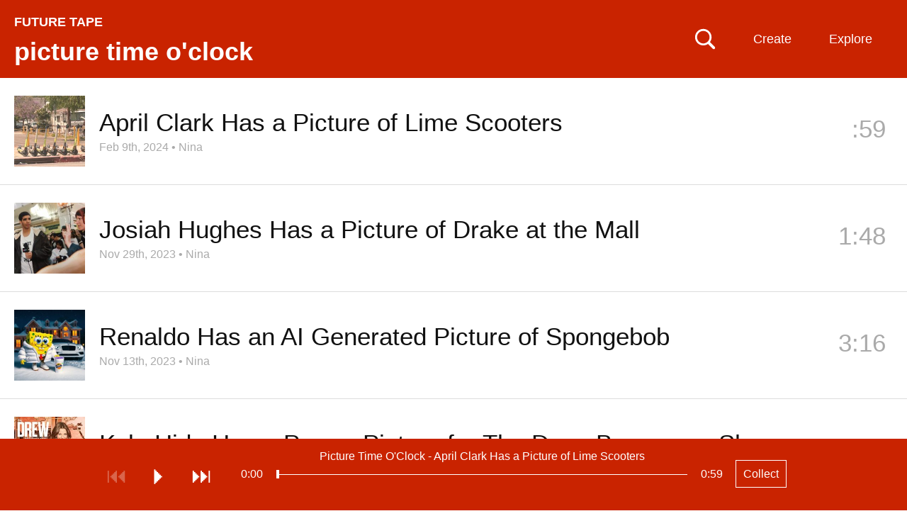

--- FILE ---
content_type: text/html; charset=UTF-8
request_url: https://futuretape.xyz/artist/picture+time+o%27clock
body_size: 19968
content:
<!DOCTYPE html>
<html lang=en>
<head>
<title>picture time o'clock on Future Tape</title>
<!--

Welcome to 

███████╗██╗   ██╗████████╗██╗   ██╗██████╗ ███████╗    ████████╗ █████╗ ██████╗ ███████╗
██╔════╝██║   ██║╚══██╔══╝██║   ██║██╔══██╗██╔════╝    ╚══██╔══╝██╔══██╗██╔══██╗██╔════╝
█████╗  ██║   ██║   ██║   ██║   ██║██████╔╝█████╗         ██║   ███████║██████╔╝█████╗  
██╔══╝  ██║   ██║   ██║   ██║   ██║██╔══██╗██╔══╝         ██║   ██╔══██║██╔═══╝ ██╔══╝  
██║     ╚██████╔╝   ██║   ╚██████╔╝██║  ██║███████╗       ██║   ██║  ██║██║     ███████╗
╚═╝      ╚═════╝    ╚═╝    ╚═════╝ ╚═╝  ╚═╝╚══════╝       ╚═╝   ╚═╝  ╚═╝╚═╝     ╚══════╝
                                                                                        
-->
<meta http-equiv="Content-Type" content="text/html; charset=utf-8" />
<meta name="viewport" content="width=device-width,initial-scale=1" />
<meta property="og:url" content="https://futuretape.xyz/artist/picture+time+o%27clock" />
<meta property="og:title" content="picture time o&#039;clock on Future Tape" />
<meta property="og:description" content="picture time o&#039;clock" />
<meta property="og:image" content="https://futuretape.xyz/share_img_v3/artist/picture time o'clock" />
<meta property="twitter:card" content="summary_large_image" />
<meta name="twitter:title" content="picture time o&#039;clock on Future Tape" />
<meta name="twitter:description" content="picture time o&#039;clock" />
<meta name="twitter:image" content="https://futuretape.xyz/share_img_v3/artist/picture time o'clock" />
<meta name="title" content="picture time o&#039;clock on Future Tape" />
<meta name="description" content="picture time o&#039;clock" />
<link rel="canonical" content="https://futuretape.xyz/artist/picture+time+o%27clock" />
<link rel="iframely" href="https://futuretape.xyz/embed/artist/picture+time+o%27clock" media="(aspect-ratio: 1280/720)"/>

<meta name="theme-color" content="#c92300">

<link href="/res/tape_sm.png" rel="icon" type="image/x-icon" />

<style>



:root {

    --fg-color: #ffffff;
    --bg-color: #c92300;

    --border-color: #c92300;

    --button-fg-color: #c92300;
    --button-bg-color: #ffffff;

    --page-bg-color: white;
    --page-bg-hover-color: #eee;
    --page-fg-color: #111;

}

.icon {
    font-family: Arial, Helvetica;
    font-weight: normal;
    font-style: normal;
    display: block;
    text-decoration: inherit;
    font-size: 30px;
    -webkit-font-smoothing: antialiased;
}
.icon:hover {
    cursor: pointer;
    text-decoration: none;
}
.icon.disabled:hover {
    cursor: default;
}

.icon-play:before         { content:  "⏵\FE0E"; }
.icon-pause:before        { content:  "⏸\FE0E"; }
#player-play.pause:before { content:  "⏸\FE0E"; }
#player-play { min-width: 19px; }

.icon-next:before         { content:  "⏭\FE0E"; }
.icon-previous:before     { content:  "⏮\FE0E"; }
.icon-repeat:before       { content:  "R"; }

.icon-favorite:before     { content:  "l"; }
.icon-shuffle:before      { content:  "s"; }
.icon-volume:before       { content:  "v"; }

.icon-speaker:before      { content:  "v"; }
.icon-speaker-mute:before { content:  "m"; }

.icon-logo:before{content:"1";}

.mono { font-family: "Courier New"; }

body { color: var(--page-fg-color); background: var(--page-bg-color); font:14px "Helvetica", sans-serif; line-height: 125%; margin: 0; vertical-align: baseline; }
a { color:#0163dc; text-decoration:none; }
a:hover {text-decoration:underline;}
ul { padding-inline-start: 0; margin: 0; list-style: none;}
p { margin: 0; }

#banner { 
    transition: background-color 0.5s ease-out;
    background-color: var(--bg-color); 
    border-bottom-color: var(--border-color);
    border-bottom-style: solid;
    border-bottom-width: 1px;
    max-height: 109px;
}
#banner, #flag a, #subtitle-new a, .sort li a  { color: var(--fg-color); }

#banner.zoratopia22 {
    background: linear-gradient(180deg, rgba(253,130,14,1) 8%, rgba(203,203,208,1) 18%, rgba(149,148,228,1) 29%, rgba(14,2,253,1) 50%, rgba(255,0,255,1) 75%, rgba(252,110,29,1) 93%);
    background-size: 100% 1000%;
    animation: zoratopia 30s ease infinite;
}
@keyframes zoratopia {
    0% { background-position:50% 0% }
    50% { background-position:50% 100% }
    100% { background-position:50% 0% }
}
#banner.zoratopia22 #subtitle-new { padding-bottom: 20px; margin-top: 0px; display: inline-block; }
#banner.zoratopia22 .header-cta { display: none; }
#banner.zoratopia22 .sort { top: 25px; }
#banner.zoratopia22 .title-img { 
    width: 75%; display: block; margin-left:15px;
}
#banner.zoratopia22 .title-cta { 
    font-size: 36px;
    font-weight: bold;
    text-decoration: underline;
    color: #fff;
    margin-left: 15px;
    display: inline-block;
}

#banner { height: 110px; padding:0; width:100%; z-index: 10; position: relative; }

#flag { position: relative; overflow: hidden; }
#flag a { text-decoration:underline; }
#flag a.embed { display:none; }
#flag h1 { font-size: 18px; font-weight:700;margin: 22px 0 0 20px; position: relative; line-height: 100%; transition: font-size 0.2s ease-out, margin-top 0.2s ease-out; }
#flag h1 a { text-decoration: none; }
#flag span { font-weight:400; margin: 39px 0 0 15px; float: left;}

#banner.profile #flag h1 { font-size: 26px; margin-top: 22px; }
#banner.static #flag h1 { font-size: 32px; letter-spacing: -0.03em; margin-top: 40px; margin-bottom: 10px; }


.header-cta {
    display: block;
    position: absolute;
    right: 185px;
    top: 38px;
}
.header-cta img { width: 120px; height: 40px; }


#search-unit { 
    left: calc(50% - 250px);
    z-index: 20;
    top: 35px;
    position: absolute;
    display: none;
}
#search { 
    display: block;
    background: var(--bg-color);
    font-size: 18px;
    color: var(--fg-color);
    border-style: solid;
    border-width: 1px;
    border-color: var(--fg-color);
    width: 500px;
    margin: 0 auto;
    padding: 10px;

}
#search::placeholder { /* Chrome, Firefox, Opera, Safari 10.1+ */
    color: var(--fg-color);
    opacity: 0.5; /* Firefox */
}

#search-toggle { position:absolute; right: 270px; top:40px; z-index: 35; }
svg#svg-search { width: 30px; height: 30px; }
svg#svg-search path { fill: var(--fg-color); }

a.create {
    position: absolute;
    right: 135px;
    top: 0px;
    display: block;
    padding: 46px 0px 46px 0;
    max-height: 109px;
    width: 110px;
    text-align:center;
    color: var(--fg-color);
    z-index: 31;
    line-height: 18px;
    font-size: 18px;
}


.sort li a, .sort ul { background-color: var(--bg-color); }
.sort li.divider { color: #fff; }
.sort li.special { width: 100%; }

.sort .mobile { display: none; }
.sort { display: block; position: absolute; right: 25px; top: 0px; max-width: 280px; text-align: right; z-index: 30;}
.sort span {
/*    background-image: repeating-linear-gradient(60deg, #c92300, #c92300, var(--bg-color), var(--bg-color), #c92300, #c92300);*/
    background-size: 800% 800%;
    animation: rainbow 30s ease 3;
}
@keyframes rainbow { 
    0%{background-position:0% 50%}
    50%{background-position:100% 50%}
    100%{background-position:0% 50%}
}
.sort span { width: 93px; float: right; clear: left; padding: 46px 0px 46px 0; max-height: 109px; line-height: 18px; font-size: 18px; text-align: center; display: block; width: 110px; text-align:center; }

.sort ul { display: none; text-align: left; position: relative; overflow: hidden; margin-top: 110px; }
.sort:hover ul { display: block; }
.sort li span { background-color: #c92300; border: none; transition: 0.5s; display: block; }
.sort li a { min-width: 90px; display: block; padding: 10px 12px; text-decoration: none; transition: 0.2s; }
.sort li a:hover { background-color: #222; color: #fff; text-decoration: none; }
.sort li { display: block; float: left; width: 50%; }
.sort li:first-child { float: right; }
.sort li.coll-scroll span:hover { background-color: #222; color: #fff; cursor:pointer; }
.sort li.divider { padding: 7px 10px; width: calc(100% - 20px); background-color: #222; font-size: 12px; font-weight: bold; }

/*.sort li a.iphone-app { width:100%; }*/

#tabs { margin-left:20px; margin-top: 18px; }
.tab { 
    margin-top: 0px;
    margin-right: 5px;
    font-size: 20px; 
    display: inline-block; 
    padding: 12px;
    border: 3px solid rgba(255, 255, 255, .2);
    border-bottom: none;
}
.tab.active { 
    border: 3px solid #fff; 
    border-bottom: none; 
 }
.tab a { color: #fff; text-decoration: none; }

#subtitle-new {
    margin-left: 20px;
    font-size: 36px;
    margin-top: 10px;
    margin-right:350px;
    padding-bottom: 15px;
    font-weight: bold;
    line-height: 125%;
}
#subtitle-new a { text-decoration: underline; }

#subtitle-new a.cta-collect {
    font-weight: normal;
    text-decoration: none;
    border: 1px solid var(--fg-color);
    padding: 10px;
    font-size: 16px;
    top: -5px;
    margin-left: 15px;
    position: relative;
}
#subtitle-new a.cta-collect:hover {
    background: var(--fg-color);
    color: var(--bg-color);
}

#container { margin-bottom: 100px; }

h2 { font-weight: normal; font-size: 35px; margin: 50px 20px 20px 20px; line-height:125%; }

/*h3 { font-weight: normal; font-size: 28px; margin-top: 50px; }*/
.about-text { margin: 20px; display: block; line-height: 150%; font-size: 18px; width: 800px; }
.about-text input { font-size: 18px; padding: 10px; }
.about-text form { margin-bottom: 10px; }

.nav { position:absolute;right:45px;top:0;}
.nav strong a{color:#fff;display:block;font-size:11px;padding:2px;}
.nav strong a:hover{color:#000;}

.about { position: relative; overflow: hidden; margin-bottom: 40px; }
hr { border-top: 1px solid #000; margin: 50px 0; }

.webring { margin-top: 20px; }
.webring a { margin: 0px 10px; }
.webring a:first-child { margin-left: 0; }


li.hilite{ background: #fff3d5;}
li.track .track-thumb { position: absolute; left: 20px; height: 100px; width: 100px; background-size: contain; } 

li.track .topX { width: 50px; height: 50px; position: absolute; left: 20px; top: 25px; z-index: 5; }

li.track { 
    border-bottom:1px solid #ddd;
    cursor:pointer;
    padding: 25px 20px 25px 140px; 
    min-height: 100px; 
    position:relative; 
    overflow: hidden; 
    transition: background-color 0.3s ease-out; 
/*    transition: background-color 0.3s ease-out, border-top 0.3s ease-out, border-left 0.3s ease-out, margin-bottom 0.3s ease-out; */
    display: flex; 
    align-items: center; 
    justify-content: space-between; 
}
li.track .clock { position:absolute; color: #AAA; right:30px; top:50px; font-size: 35px; line-height: 125%; transition: opacity 0.3s; }
li.track .clock.green { color:#393; }

li.track .name { font-size:35px; line-height: 115%; margin-right: 150px;  word-wrap: break-word; }

li.track .metadata { font-size: 16px; color: #AAA; line-height: 125%; margin-top: 5px; }
li.track .metadata a { color: #AAA; font-size: 16px; text-decoration: none; }
li.track .metadata a:hover { text-decoration: underline; }
li.track .metadata strong { color: #222; margin-right: 5px; }

li.track.featured { 
    padding: 40px 40px 40px 420px;
    min-height: 360px;
}
li.track.featured .track-thumb {
    width: 360px; height: 360px;
} 
li.track.featured .name {
    font-size: 45px;
    margin-bottom: 10px;
}

li.track.featured .artist, li.track.featured .title {
    display: block;
    float: none;
}

li.track.featured .divider {
    display: none;
}

li.track.featured .clock {
    right: 40px;
    top: 195px;
}
li.track.featured .track-cta { 
    top: 175px;
}

li.track.featured .tags {
    font-size: 16px;
    margin-top:10px;
}
li.track.featured .tags a {
    color: #AAA;
    margin-right: 5px;
}

.track-cta { 
    opacity:0.0;
    font-size: 22px;
    position: absolute;
/*    top: 0px;*/
    right: 0px;
    z-index: 5;
    transition: opacity 0.5s ease-out;
}
.track-cta .share-detail {
    display: inline;
}
.track-cta a {
    float:left;
    margin-left: 0px;
    line-height: 150px;
    width: 150px;
    height: 150px;
    background: var(--page-bg-hover-color);
/*    
    border-color: var(--border-color);
    border-width: 1px;
    border-style: solid;
*/
    color: var(--border-color);
    text-align: center;
}
.track-cta a.copied {
    color: #009d00;
    border-color:#009d00;
}
.track-cta .share.hidden {
    display: none;
}
.track-cta .share-detail {
    display: none;
}
.track-cta .share-detail.active {
    display: inline;
}

li.album-item { min-height: 200px; padding-left: 240px; }
li.album-item .track-thumb { height: 200px; width: 200px; }
li.album-item .artist-album { display: block; }
li.album-item .title { font-size: 20px; }
li.album-item .track-count a { font-size: 20px; color: #AAA; }
li.album-item .clock { top: 95px; }

/*#tracks li.divider { padding: 40px 0; text-align: center; border-bottom: 1px solid #DDD; font-size: 35px; }*/
#tracks li.divider-left { padding: 80px 40px 40px 20px; text-align: left; border-bottom: 1px solid #DDD; font-size: 35px; }

.green { color:#393; }
.grey { color:#555; }

.coll { display: grid; grid-template-columns: 1fr 1fr 1fr 1fr; font-size: 18px; margin: 0px 0 0 15px; width: 1100px; }
.coll span { float: right; display: block; margin-left: 15px; }
.coll span.count, .coll span.name { color: #fff; mix-blend-mode: difference; }
.coll span.name { margin-left: 0; }

.coll a { padding: 15px 15px 15px 5px; color: #fff; line-height: 125%; text-align: right; }
.coll a:hover span { text-decoration: none; }

.artists-coll { display: grid; grid-template-columns: 1fr 1fr 1fr 1fr; width: 1100px; } 

/* thank you https://fffuel.co/cccolor/ */
.genres-coll { display: grid; grid-template-columns: 1fr 1fr 1fr 1fr; width: 1100px; } 
.moods-coll  { display: grid; grid-template-columns: 1fr 1fr; width: 550px; } 

.stat-boxes { margin: 40px 0 0 20px; display: grid; grid-template-columns: 1fr 1fr 1fr 1fr 1fr; width: 1100px; }
.stat-box { position: relative; overflow: hidden; }
.stat-box .number { font-size: 50px; line-height: 125%; }
.stat-box .desc { font-size: 16px; }

#form_msg.success { color: darkgreen; }
#form_msg.error { color: red; }

#delete_confirm #delete_submit {
    background: #c92300;
    padding: 20px;
    color: #fff;
    border: none;
    cursor:pointer;
}


.collection #container, .album #container { position:relative; overflow:hidden; }

.album .track-thumb { display: none; }
.collection #tracks, .album #tracks { 
    position: relative;
    overflow: hidden;
    border-left: 1px solid #ccc;
}
.album li.track { padding-left: 40px; min-height: 75px; }
.collection li.track .metadata, .album li.track .metadata { display: none; }
.album li.track .clock { top: 40px; }
.album .track-cta { top: 20px; }
.album .track-cta a { width: 100px; height: 80px; line-height: 80px; }

/* home for the hover states to not confuse phones */
@media only screen and (min-width: 799px) {

    a.create:hover { 
        text-decoration:none; 
        background: var(--fg-color);
        color: var(--bg-color);        
    }
    .sort span:hover { 
        background: var(--fg-color);
        color: var(--bg-color);        
    }

    li.track:hover { 
        background: var(--page-bg-hover-color); 

/*        border-top: 5px solid #DDD;
        border-left: 5px solid #BBB;
        margin-bottom: -5px;
        border-bottom: 0;
*/
    }

    li.track:hover .clock {
        opacity: 0;
    }
    li.track:hover .track-cta {
        opacity: 1.0;
        transition: opacity 0.5s ease-out;
    }
    .track-cta a:hover {
        text-decoration: none;
/*        border: 1px var(--button-fg-color) solid;*/
        color: var(--button-bg-color);
        background: var(--button-fg-color);
    }
    .track-cta a.copied:hover {
        color: var(--page-bg-color);
/*        border-color: #009d00;*/
        background: #009d00;
    }

    .album-cta:hover {
        text-decoration: none;
        color: var(--bg-color);
        background: var(--fg-color);
    }


}

@media only screen and (max-width: 800px) {

    #container { margin-bottom: 120px; }

    #banner { padding: 0; height: auto; position: relative; overflow: visible; }
    #banner.profile { padding: 0; }
    #flag { margin-right: 50px; }
    #flag h1 { margin: 25px 0px 0 10px; float: none; white-space: nowrap; overflow: hidden; }
    #flag span { margin: 0 0 0 10px; }

    #banner.static { padding: 0 0 5px 0; }
    #banner.static #flag h1 { font-size: 30px; margin-top: 20px; margin-bottom: 5px; }

    .header-cta { display: none; }

    #tabs { margin-left:10px; margin-top: 15px; }
    .tab { 
        margin-top: 0px;
        margin-right: 5px;
        font-size: 16px; 
        display: inline-block; 
        padding: 10px;
        border: 3px solid rgba(255, 255, 255, .2); 
        border-bottom: none; 
    }
    .tab.active { 
        border: 3px solid #fff; 
        border-bottom: none; 
     }
    .tab a { color: #fff; text-decoration: none; }

    #subtitle-new {
        margin-left: 10px;
        font-size: 28px;
        margin-top: 10px;
        margin-right: 20px;
        margin-bottom: 0px;
        padding-bottom: 0px;
        font-weight: bold;
        line-height: 125%;
    }
    #subtitle-new a { text-decoration: underline; }
    #subtitle-new a.cta-collect {
        font-size: 14px;
    }

    #tracks { margin-top: 0px; }

    .ios-top-msg { border-bottom: none; }
    .ios-top-msg a { padding: 12px 10px 15px 10px; display: block; font-size: 17px; background: #003b95; color: #fff; }

    a.create { display: none; }
    #search-toggle { right: 75px; top: 20px; }   
    #search-unit { left: 10px; top: 55px; }
    svg#svg-search { width: 25px; height: 25px; }
    #search { width: calc(100vw - 40px); padding: 7px; }

    li.track .topX { width: 40px; height: 40px; position: absolute; left: 15px; top: 15px; z-index: 5; }

    li.track .track-thumb { position: absolute; float: none; width: 65px; height: 65px; left: 15px; } 
    li.track { display: block; padding: 15px 60px 15px 95px; min-height: 65px; }
    li.track .name { font-size:17px; margin-right: 0; }
    li.track .metadata { margin-top: 5px; font-size:16px; }
    li.track .metadata a { margin-left: 0px; }                           
    li.track .metadata strong { margin-right: 0px; }

    li.track .clock{ font-size: 26px; top: 30px; right: 15px; display: none; }
    li.track .clock.green { color:#393; display: inline; }

    li.track.featured { 
        padding: 0px 0px 15px 0px;
        border-bottom: none;
    }
    li.track.featured .track-thumb {
        width: 100%; height: 100vw; left: auto; padding: 0; position: relative; margin: 0px auto 10px auto; display: block;
    } 
    li.track.featured .name {
        font-size: 28px;
        margin-left: 10px; margin-bottom: 0; line-height: 125%;
        float: none;
        position: relative;
        overflow: hidden;
    }
    li.track.featured .divider { display: block; }
    li.track.featured .artist, li.track.featured .divider, li.track.featured .title { float:left; margin-right: 10px; }
    li.track.featured .tags { margin-left: 10px; }
    li.track.featured .metadata { margin-left: 10px; }
    li.track.featured .clock {
        right: 10px;
        top: calc(100vw + 12px);
    }
    #tracks li.divider-left { line-height: 125%; font-size: 24px; padding: 30px 15px 15px 15px; }

/*    li.album-item .track-thumb {
        width: 85px; height: 85px; left: 5px;
    }
*/ 
    li.album-item .artist-album { font-size: 22px; line-height: 125%; margin-bottom: 5px; }
    li.album-item .title, li.album-item .track-count a { font-size: 15px; }
    li.album-item .more-album a {
        margin-top: 10px;
        padding: 5px 10px;
        color: var(--page-fg-color);
        border: 1px solid var(--page-fg-color);
        display: block;
        text-align: center;
    }

    .track-cta { display: none; }
    li.track.featured .track-cta { 
        display: block;
        opacity: 1.0;
        top: 15px;
        right: 15px;
        position: relative;
        margin-bottom:15px;
        margin-left: 10px;
        width: calc(100% - 15px);
    }
    li.track.featured .track-cta a { width: 100px; height: 40px; margin-left: 15px; margin-bottom: 15px; line-height: 40px; }


    .sort > span { display: none; }
    .sort span { width: auto; background: none; }
    .sort span.mobile { display: block; position: absolute; min-width: auto; font-size: 14px; border: none; right: 5px; padding: 30px 12px; top: -75px; }

    .sort { top: 70px; left: 0; width: 100%; max-width: none; background-image: none; }
    .sort ul { margin-top: -15px; position: relative; overflow: hidden; }
    .sort ul a, .sort li.coll-scroll span { display: block; width: 100%; font-size: 17px; padding: 13px 10px; }

    .sort li { display: block; float: left; width: 50%; }
    .sort li:first-child { float: left; }
    .sort li.coll { display: none; }
    .sort li.divider { clear: both; width: 100%; }

    .coll { display: grid; grid-template-columns: 1fr 1fr; background: #fff; font-size: 16px; margin: 0 0; width: 100%; }
    .coll a { padding: 15px 15px; color: #fff; line-height: 125%; }
    .coll span { float: right; display: block; margin-left: 10px; }
    .artists-coll { display: grid; grid-template-columns: 1fr 1fr; width: 100%; font-size: 16px; } 

    .stat-boxes { grid-template-columns: 1fr 1fr; width: 100%; margin: 20px 0 0 10px; }
    .stat-box { margin-bottom: 20px; }

    .about-text { width: calc(100% - 20px); margin: 20px 10px; }

    h2 { margin: 40px 10px 20px 10px; display: block; font-size: 22px; font-weight: normal; }
    .footer { margin: 20px 10px 120px 10px; }


    #banner.zoratopia22 .title-img { 
        width: 95%; display: block; 
        margin: 20px 0 20px 10px;
    }
    #banner.zoratopia22 #subtitle-new { 
        font-size:  20px;
        margin-top: 10px;
        padding-bottom: 0px;
        display: inline;
    }
    #banner.zoratopia22 .title-cta { 
        /*margin: 0 auto;*/
        float: right;
        font-size: 20px;
        font-weight: bold;
        border: 2px #fff solid;
        color: #fff;
        padding: 10px 10px;
        margin-right: 10px;
        margin-top: -10px;
        text-decoration: none;
        background: #fd53d3;
    }
    #banner.zoratopia22 .sort span.mobile { top: -75px; }
    #banner.zoratopia22 .sort { top: 70px; }
    #banner.zoratopia22 .sort ul { top: 10px; }

    .album li.track { min-height: 30px; padding-top: 20px; padding-left: 15px; }
    .album li.track .name { font-size: 22px; }
    .album li.track .clock { top: 18px; }
}

@keyframes reel-spin {
    from {
        transform: rotate(0deg);
    }
    to {
        transform: rotate(360deg);
    }
}

/* typical rectangular embeds */
@media all and (min-width: 150px) and (max-width: 750px) and (min-height:125px) and (max-height:500px) {

    #container { margin-bottom: 40px; }
    body.track #container { margin-bottom: 0px; }

    #banner { overflow: hidden; padding: 0; top: 0; position: fixed; }
    #banner.static { right: 25px; width: 28px; padding: 0; filter:  drop-shadow(1px 1px 2px rgba(0,0,0,50)) }

    #flag { float: right; margin: 5px; }    
    #banner.static #flag { float: right; margin: 5px; }
    
    #flag h1 { font-size: 16px; margin: 0; }
    #banner.static #flag h1 { font-size: 16px; margin: 0; }
    #banner.static { background: #c92300; border: none; }

    #search-toggle { display: none; }

    #banner.static #flag a.standard { display:none; }
    #banner.static #flag a.embed { 
        color: #fff;
        font-size: 30px; 
        display: block; 
        line-height: 80%; 
        animation: reel-spin 4s linear 0s infinite normal;  
        transform-origin: center 52.2%;      
        animation-play-state: paused;
    }

    #container.playing #banner.static #flag a.embed { 
        animation-play-state: running;
    }

    #subtitle-new { float:left; font-size: 16px; margin: 5px; }
    #banner.static #subtitle-new { display: none; }

    .ios-top-msg { display: none; }

    #tracks { margin-top: 30px; }
    .track.embed #tracks { margin-top: 0; }
    
    #banner.static + #tracks { margin-top: 0; }

    li.track { padding: 10px 10px 10px 60px; min-height: auto; }
    li.track .track-thumb { width: 40px; height: 40px; left: 5px; }
    li.track .clock { top: 22%; }
    li.track .name { margin: 0; font-size: 16px; line-height: 125%; }
    li.track .metadata { margin: 0; }
    li.track .topX { left: 5px; width: 20px; height: 20px; } 

    li.track.featured { padding-bottom: 14px; min-height: auto; }
    li.track.featured .track-thumb { height: calc(100vh - 40px); background-size: cover; background-position: center center; }
    li.track.featured .main-info { display: none; }
    li.track.featured .clock { display: none; }

    li.track.featured .tags, li.track.featured .track-cta { display: none; }

    #tracks li.divider-left { font-size: 20px; padding: 10px 10px 10px 10px; }

    .sort, li.track .metadata strong, .more-tracks { display: none; }

    .collection #tracks, .album #tracks { clear:both; margin-top: 0px; border-left: none; }
    .album li.track { min-height: 20px; }
    .collection li.track .track-thumb, .album li.track .track-thumb { left: 10px; }
    .album li.track .clock { top: 10px; font-size: 16px; }

}

/* wide & thin embeds */ 
@media all and (min-width: 350px) and (max-width: 1000px) and (min-height: 39px) and (max-height:175px) {

    #banner { overflow: hidden; padding: 0; top: 0; position: fixed; }
    #banner.static { right: 0px; height: 100vh; width: 28px; padding: 0; filter:  drop-shadow(1px 1px 2px rgba(0,0,0,50)); z-index: 100; }
    #banner.static { background: #c92300; border: none; }
    #banner.static #flag { float: right; margin: 5px; top: calc(100vh * 0.5 - 18px); }
    #flag { float: right; margin: 5px; }    
    #flag h1 { font-size: 16px; margin: 0; }
    #banner.static #flag h1 { font-size: 16px; margin: 0; }

    #search-toggle { display: none; }

    #banner.static #flag a.standard { display:none; }
    #banner.static #flag a.embed { 
        color: #fff;
        font-size: 30px; 
        display: block; 
        line-height: 80%; 
        animation: reel-spin 4s linear 0s infinite normal;  
        transform-origin: center 52.2%;      
        animation-play-state: paused;
    }

    #container.playing #banner.static #flag a.embed { 
        animation-play-state: running;
    }

    .sort, li.track .metadata strong, .more-tracks { display: none; }

    .main-info {
        display: none;
    }

    li.track.featured { min-height: auto; padding: 0; }
    li.track.featured .clock { display: none; }
    li.track.featured .track-cta { display: none; }    

    li.track.featured .track-thumb {
        width: 100vh;
        height: 100vh;
        margin: 0;
    }

}

body.video { color: #666666; background: #000000; }
body.video li.track { border-bottom: 1px solid #222; }
body.video li.track .metadata strong { color: #666666; }
body.video li.track .metadata a { color: #666666; }
body.video li.track.hilite, li.track.featured.hilite { background-color: #151515; }

body.video li.track:hover { color: #999999; background: #0c0c0c; }
body.video li.track .track-thumb { opacity: 0.6; }
body.video li.track:hover .track-thumb { opacity: 1.0; }
body.video .track-cta a { background: #0c0c0c; border: 1px solid #999999; color: #999999; }
body.video .sort span { background: #000000; }

#container #video-player {
    position: fixed;

    width: 400px;
    height: 250px;

    bottom: 125px;
    right: 30px;


    background: transparent;
    z-index:49;

    transition: width 0.5s, height 0.5s, right 0.5s, bottom 0.5s;

}
@media only screen and (max-width: 800px) {

    #container #video-player {
        width: 240px;
        height: 180px;

        bottom: 100px;
        right: 0px;
    }

}

#container.playing video {
    position: fixed;

    height: 100vh;
    width: 100%;

    bottom: 0px;
    right: 0px;

    background: #000;
    z-index: 49;
}
/*#container.playing #tracks { display: none; }*/

/*
@media (prefers-color-scheme: dark) {

    :root {
        --page-bg-color: black;
        --page-fg-color: #ddd;
        --page-bg-hover-color: #131313;
    }

    li.track { border-bottom: 1px solid #222; }
    li.track .metadata strong { color: #ddd; }
    li.track.hilite, li.track.featured.hilite { background-color: #151515; }

}
*/
</style>



</head>

    
<body class="artist ">

    <div id="search-unit">
        <input id="search" name="search" placeholder="Search: Artist, track, wallet"/>
    </div>


    <div id="banner" class="">

        <div id="flag">
            
            <h1>
                <a class="standard" id="title" href="/">FUTURE TAPE</a>
                <a class="embed" target="_blank" href="/artist/picture+time+o%27clock">✇</a>
            </h1>

        </div>
    
                <div id="subtitle-new">picture time o&#039;clock </div>
        
        <div id="tabs">
                    </div>

        <a href="" id="search-toggle" alt="Search Music NFTs">
            <svg viewBox="0 0 80 80" xmlns="http://www.w3.org/2000/svg" version="1.1" id="svg-search">
            <g>
                <title>Search Music NFTs</title>
                <g transform="matrix(1 0 0 1 1403.36 696)" id="Regular-S">
                <path id="svg-search-path" d="m-1400.96928,-662.83274c0,17.1386 13.91604,31.0058 31.05474,31.0058c6.5917,0 12.6464,-2.0507 17.6757,-5.5664l18.1641,18.21292c1.0254,0.97656 2.2949,1.41601 3.6133,1.41601c2.832,0 4.8828,-2.14844 4.8828,-4.98047c0,-1.36718 -0.5371,-2.58789 -1.3672,-3.51562l-18.0664,-18.11524c3.8574,-5.1758 6.1035,-11.5234 6.1035,-18.457c0,-17.1387 -13.8672,-31.0547 -31.0058,-31.0547c-17.1387,0 -31.05474,13.916 -31.05474,31.0547zm7.51954,0c0,-13.0371 10.498,-23.5352 23.5352,-23.5352c12.9882,0 23.5351,10.4981 23.5351,23.5352c0,12.9883 -10.5469,23.5351 -23.5351,23.5351c-13.0372,0 -23.5352,-10.5468 -23.5352,-23.5351z" />
                </g>
            </g>
            </svg>
        </a>    

        <a class="create" href="/create">Create</a>

        <div class="sort">
            <span>Explore</span>
            <span class="mobile">Menu</span>
            <ul>
                <li class="special"><a href="https://futuretape.xyz/iphone" target="_blank" class="iphone-app">Get iPhone App</a></li>
                <li class="divider">INFO</li>
                <li><a href="/about">About</a></li>
                <li><a href="/charts">Charts</a></li>
                <li><a href="/embeds">Embed Tracks</a></li>
                <li><a href="/terms">Terms & Privacy</a></li>
                <li class="divider">TRACKS BY PLATFORM</li>
                <li class="platform"><a href="/catalog">Catalog</a></li>
                <li class="platform"><a href="/sound">Sound</a></li>
                <li class="platform"><a href="/nina">Nina</a></li>
                <li class="platform"><a href="/zora">Zora</a></li>
                <!-- <li class="platform"><a href="/riff">Riff</a></li> -->
                <li class="platform"><a href="/supercollector">Supercollector</a></li>
                <li class="divider">EVERYTHING</li>
                <li><a href="/">Latest</a></li>
                <li><a href="/future">Upcoming</a></li>
                <li><a href="/today">Today</a></li>
                <li><a href="/lastweek">Last Week</a></li>
                <li><a href="/albums">Albums</a></li>
                <li><a href="/longform">Podcasts</a></li>
                <li><a href="/search/remix">Remixes</a></li>
                <li><a href="/first-mint">First Mint</a></li>
                                <li><a rel="nofollow" href="/shuffle?r=xu8WH9Qi">Shuffle</a></li>
                <li class="divider">WATCH</li>
                <li class="special"><a href="/zora/video">Zora Theater</a></li>
                <li class="divider">EXPERIMENTAL</li>
                <li><a href="/earliest">Earliest</a></li>
                <li><a href="/longest">Longest</a></li>
                <li><a href="/shortest">Shortest</a></li>
            </ul>
        </div>
        
    </div>

    <div id="container" class="">




        
        

        <ul id="tracks">
            <li class="track" id="track-4pvz6" data-itemid="4pvz6">
                
                <div class="track-thumb" alt="" style="background-image: url(https://static.hypem.net/resizer_arweave/cI8F-yrZGg6xKXrIgRt2rhPnII6pP_ICf8d4FKyoMY0.jpg); "></div>

                <div class="main-info">
                    <div class="name"><span class='title'>April Clark Has a Picture of Lime Scooters</span></div>

                    <div class="metadata">
                        <a href="https://futuretape.xyz/token/4jwb7L6Qvs5ha8p5mC2mRcFoz8ghw4sceRayd3N7BL53">Feb 9th, 2024</a> &bull; <a href="/nina">Nina</a>                                                   
                    </div>

                     
                </div>

                <div class="clock">:59</div>

                <div class="track-cta">
                    <a class="share" href="">Share</a>
                    <div class="share-detail">
                        <a class="share-link" href="" data-href="https://futuretape.xyz/token/4jwb7L6Qvs5ha8p5mC2mRcFoz8ghw4sceRayd3N7BL53">Copy Link</a>
                        <a class="share-embed" href="" data-href="https://futuretape.xyz/embed/token/4jwb7L6Qvs5ha8p5mC2mRcFoz8ghw4sceRayd3N7BL53">Copy Embed</a>
                        <a class="share-tweet" href="https://twitter.com/intent/tweet?_=1769039001&text=listening%20to%20Picture%20Time%20O%27Clock%20-%20April%20Clark%20Has%20a%20Picture%20of%20Lime%20Scooters%20on%20%40future_tape&url=https%3A%2F%2Ffuturetape.xyz%2Ftoken%2F4jwb7L6Qvs5ha8p5mC2mRcFoz8ghw4sceRayd3N7BL53">Tweet</a>
                    </div>
                    <a class="collect" href="https://www.ninaprotocol.com/4jwb7L6Qvs5ha8p5mC2mRcFoz8ghw4sceRayd3N7BL53">Collect</a>
                </div>

            </li>

            <li class="track" id="track-mei5p" data-itemid="mei5p">
                
                <div class="track-thumb" alt="" style="background-image: url(https://static.hypem.net/resizer_arweave/Fiby4lUznjU6JaNL16O7WWkjZNvV4k2UHVxLeIqXx50.jpg); "></div>

                <div class="main-info">
                    <div class="name"><span class='title'>Josiah Hughes Has a Picture of Drake at the Mall</span></div>

                    <div class="metadata">
                        <a href="https://futuretape.xyz/token/GEDBwKkCZ1UoeoeVUVMAwzkmgw3iHyHkkxSuXv1xVSrv">Nov 29th, 2023</a> &bull; <a href="/nina">Nina</a>                                                   
                    </div>

                     
                </div>

                <div class="clock">1:48</div>

                <div class="track-cta">
                    <a class="share" href="">Share</a>
                    <div class="share-detail">
                        <a class="share-link" href="" data-href="https://futuretape.xyz/token/GEDBwKkCZ1UoeoeVUVMAwzkmgw3iHyHkkxSuXv1xVSrv">Copy Link</a>
                        <a class="share-embed" href="" data-href="https://futuretape.xyz/embed/token/GEDBwKkCZ1UoeoeVUVMAwzkmgw3iHyHkkxSuXv1xVSrv">Copy Embed</a>
                        <a class="share-tweet" href="https://twitter.com/intent/tweet?_=1769039001&text=listening%20to%20Picture%20Time%20O%27Clock%20-%20Josiah%20Hughes%20Has%20a%20Picture%20of%20Drake%20at%20the%20Mall%20on%20%40future_tape&url=https%3A%2F%2Ffuturetape.xyz%2Ftoken%2FGEDBwKkCZ1UoeoeVUVMAwzkmgw3iHyHkkxSuXv1xVSrv">Tweet</a>
                    </div>
                    <a class="collect" href="https://www.ninaprotocol.com/GEDBwKkCZ1UoeoeVUVMAwzkmgw3iHyHkkxSuXv1xVSrv">Collect</a>
                </div>

            </li>

            <li class="track" id="track-gvw6b" data-itemid="gvw6b">
                
                <div class="track-thumb" alt="" style="background-image: url(https://static.hypem.net/resizer_arweave/xqJiw_xPF3w4HtlhBYcVvpCgFn6i4jMD7LiGvZEXB-s.jpg); "></div>

                <div class="main-info">
                    <div class="name"><span class='title'>Renaldo Has an AI Generated Picture of Spongebob</span></div>

                    <div class="metadata">
                        <a href="https://futuretape.xyz/token/HyY8BiNsZ4JCJzdz7wNc1iG34C18Xuu87Q4ftTrCvSbw">Nov 13th, 2023</a> &bull; <a href="/nina">Nina</a>                                                   
                    </div>

                     
                </div>

                <div class="clock">3:16</div>

                <div class="track-cta">
                    <a class="share" href="">Share</a>
                    <div class="share-detail">
                        <a class="share-link" href="" data-href="https://futuretape.xyz/token/HyY8BiNsZ4JCJzdz7wNc1iG34C18Xuu87Q4ftTrCvSbw">Copy Link</a>
                        <a class="share-embed" href="" data-href="https://futuretape.xyz/embed/token/HyY8BiNsZ4JCJzdz7wNc1iG34C18Xuu87Q4ftTrCvSbw">Copy Embed</a>
                        <a class="share-tweet" href="https://twitter.com/intent/tweet?_=1769039001&text=listening%20to%20Picture%20Time%20O%27Clock%20-%20Renaldo%20Has%20an%20AI%20Generated%20Picture%20of%20Spongebob%20on%20%40future_tape&url=https%3A%2F%2Ffuturetape.xyz%2Ftoken%2FHyY8BiNsZ4JCJzdz7wNc1iG34C18Xuu87Q4ftTrCvSbw">Tweet</a>
                    </div>
                    <a class="collect" href="https://www.ninaprotocol.com/HyY8BiNsZ4JCJzdz7wNc1iG34C18Xuu87Q4ftTrCvSbw">Collect</a>
                </div>

            </li>

            <li class="track" id="track-n9ci6" data-itemid="n9ci6">
                
                <div class="track-thumb" alt="" style="background-image: url(https://static.hypem.net/resizer_arweave/a3tUM4kjaega8lR8gfIivJyz4GJAldoPPYV-vKQhOyQ.jpg); "></div>

                <div class="main-info">
                    <div class="name"><span class='title'>Kyle Hide Has a Promo Picture for The Drew Barrymore Show</span></div>

                    <div class="metadata">
                        <a href="https://futuretape.xyz/token/GYvgAxpE3TVy5KfFmnRhrERpdJfJEWJEdK9WJ6xkgToF">Oct 16th, 2023</a> &bull; <a href="/nina">Nina</a>                                                   
                    </div>

                     
                </div>

                <div class="clock">:57</div>

                <div class="track-cta">
                    <a class="share" href="">Share</a>
                    <div class="share-detail">
                        <a class="share-link" href="" data-href="https://futuretape.xyz/token/GYvgAxpE3TVy5KfFmnRhrERpdJfJEWJEdK9WJ6xkgToF">Copy Link</a>
                        <a class="share-embed" href="" data-href="https://futuretape.xyz/embed/token/GYvgAxpE3TVy5KfFmnRhrERpdJfJEWJEdK9WJ6xkgToF">Copy Embed</a>
                        <a class="share-tweet" href="https://twitter.com/intent/tweet?_=1769039001&text=listening%20to%20Picture%20Time%20O%27Clock%20-%20Kyle%20Hide%20Has%20a%20Promo%20Picture%20for%20The%20Drew%20Barrymore%20Show%20on%20%40future_tape&url=https%3A%2F%2Ffuturetape.xyz%2Ftoken%2FGYvgAxpE3TVy5KfFmnRhrERpdJfJEWJEdK9WJ6xkgToF">Tweet</a>
                    </div>
                    <a class="collect" href="https://www.ninaprotocol.com/GYvgAxpE3TVy5KfFmnRhrERpdJfJEWJEdK9WJ6xkgToF">Collect</a>
                </div>

            </li>

            <li class="track" id="track-6bik2" data-itemid="6bik2">
                
                <div class="track-thumb" alt="" style="background-image: url(https://static.hypem.net/resizer_arweave/bdoFWDaGkXFQvyFzqVAQUg8G6j2LBfdAJwHz8_QSKA0.jpg); "></div>

                <div class="main-info">
                    <div class="name"><span class='title'>Andrew Power Has a Picture of Delroy Edwards</span></div>

                    <div class="metadata">
                        <a href="https://futuretape.xyz/token/2wGBGrQqhjgSuVmTKisXZT32vetzdaFmJyuQL5SZME83">Sep 6th, 2023</a> &bull; <a href="/nina">Nina</a>                                                   
                    </div>

                     
                </div>

                <div class="clock">2:41</div>

                <div class="track-cta">
                    <a class="share" href="">Share</a>
                    <div class="share-detail">
                        <a class="share-link" href="" data-href="https://futuretape.xyz/token/2wGBGrQqhjgSuVmTKisXZT32vetzdaFmJyuQL5SZME83">Copy Link</a>
                        <a class="share-embed" href="" data-href="https://futuretape.xyz/embed/token/2wGBGrQqhjgSuVmTKisXZT32vetzdaFmJyuQL5SZME83">Copy Embed</a>
                        <a class="share-tweet" href="https://twitter.com/intent/tweet?_=1769039001&text=listening%20to%20Picture%20Time%20O%27Clock%20-%20Andrew%20Power%20Has%20a%20Picture%20of%20Delroy%20Edwards%20on%20%40future_tape&url=https%3A%2F%2Ffuturetape.xyz%2Ftoken%2F2wGBGrQqhjgSuVmTKisXZT32vetzdaFmJyuQL5SZME83">Tweet</a>
                    </div>
                    <a class="collect" href="https://www.ninaprotocol.com/2wGBGrQqhjgSuVmTKisXZT32vetzdaFmJyuQL5SZME83">Collect</a>
                </div>

            </li>

            <li class="track" id="track-agwd9" data-itemid="agwd9">
                
                <div class="track-thumb" alt="" style="background-image: url(https://static.hypem.net/resizer_arweave/60NW_UgHTyATD1z4G9BCmSgI87jAS7JnSBYrcHsy7Ss.jpg); "></div>

                <div class="main-info">
                    <div class="name"><span class='title'>31 Josh McIntyre Has a Picture of Four Men and a Novelty-Sized Cheque</span></div>

                    <div class="metadata">
                        <a href="https://futuretape.xyz/token/rZU13aGc5XKNtTBpocrLaF4YZbjEL8D2k7C7gM4hW39">Jul 12th, 2023</a> &bull; <a href="/nina">Nina</a>                                                   
                    </div>

                     
                </div>

                <div class="clock">52:49</div>

                <div class="track-cta">
                    <a class="share" href="">Share</a>
                    <div class="share-detail">
                        <a class="share-link" href="" data-href="https://futuretape.xyz/token/rZU13aGc5XKNtTBpocrLaF4YZbjEL8D2k7C7gM4hW39">Copy Link</a>
                        <a class="share-embed" href="" data-href="https://futuretape.xyz/embed/token/rZU13aGc5XKNtTBpocrLaF4YZbjEL8D2k7C7gM4hW39">Copy Embed</a>
                        <a class="share-tweet" href="https://twitter.com/intent/tweet?_=1769039001&text=listening%20to%20Picture%20Time%20O%27Clock%20-%2031%20Josh%20McIntyre%20Has%20a%20Picture%20of%20Four%20Men%20and%20a%20Novelty-Sized%20Cheque%20on%20%40future_tape&url=https%3A%2F%2Ffuturetape.xyz%2Ftoken%2FrZU13aGc5XKNtTBpocrLaF4YZbjEL8D2k7C7gM4hW39">Tweet</a>
                    </div>
                    <a class="collect" href="https://www.ninaprotocol.com/rZU13aGc5XKNtTBpocrLaF4YZbjEL8D2k7C7gM4hW39">Collect</a>
                </div>

            </li>

            <li class="track" id="track-dgov7" data-itemid="dgov7">
                
                <div class="track-thumb" alt="" style="background-image: url(https://static.hypem.net/resizer_arweave/2ok8DWtD33MFj_PKmayxfqq3cbO5BnYjiBGooWp6iJ0.jpg); "></div>

                <div class="main-info">
                    <div class="name"><span class='title'>30 Jordanne Brown Has a Selfie on the Tilt-A-Whirl</span></div>

                    <div class="metadata">
                        <a href="https://futuretape.xyz/token/8jPebGqZUFZnUjXG7mntMWxdfshpnNoqaXJHqeojwLW1">Jun 5th, 2023</a> &bull; <a href="/nina">Nina</a>                                                   
                    </div>

                     
                </div>

                <div class="clock">1:29</div>

                <div class="track-cta">
                    <a class="share" href="">Share</a>
                    <div class="share-detail">
                        <a class="share-link" href="" data-href="https://futuretape.xyz/token/8jPebGqZUFZnUjXG7mntMWxdfshpnNoqaXJHqeojwLW1">Copy Link</a>
                        <a class="share-embed" href="" data-href="https://futuretape.xyz/embed/token/8jPebGqZUFZnUjXG7mntMWxdfshpnNoqaXJHqeojwLW1">Copy Embed</a>
                        <a class="share-tweet" href="https://twitter.com/intent/tweet?_=1769039001&text=listening%20to%20Picture%20Time%20O%27Clock%20-%2030%20Jordanne%20Brown%20Has%20a%20Selfie%20on%20the%20Tilt-A-Whirl%20on%20%40future_tape&url=https%3A%2F%2Ffuturetape.xyz%2Ftoken%2F8jPebGqZUFZnUjXG7mntMWxdfshpnNoqaXJHqeojwLW1">Tweet</a>
                    </div>
                    <a class="collect" href="https://www.ninaprotocol.com/8jPebGqZUFZnUjXG7mntMWxdfshpnNoqaXJHqeojwLW1">Collect</a>
                </div>

            </li>

            <li class="track" id="track-vw1kh" data-itemid="vw1kh">
                
                <div class="track-thumb" alt="" style="background-image: url(https://static.hypem.net/resizer_arweave/fTk0GfwhPh330vM617dEZPjtHYgBxDry162EPevT9R8.jpg); "></div>

                <div class="main-info">
                    <div class="name"><span class='title'>29 Erin Logan Has a Picture of a Woman's Breasts</span></div>

                    <div class="metadata">
                        <a href="https://futuretape.xyz/token/H7ocY28FaiBab2k9uCoxLtnsQXjWVzkZcNnqmJ3ELkMr">Apr 18th, 2023</a> &bull; <a href="/nina">Nina</a>                                                   
                    </div>

                     
                </div>

                <div class="clock">:00</div>

                <div class="track-cta">
                    <a class="share" href="">Share</a>
                    <div class="share-detail">
                        <a class="share-link" href="" data-href="https://futuretape.xyz/token/H7ocY28FaiBab2k9uCoxLtnsQXjWVzkZcNnqmJ3ELkMr">Copy Link</a>
                        <a class="share-embed" href="" data-href="https://futuretape.xyz/embed/token/H7ocY28FaiBab2k9uCoxLtnsQXjWVzkZcNnqmJ3ELkMr">Copy Embed</a>
                        <a class="share-tweet" href="https://twitter.com/intent/tweet?_=1769039001&text=listening%20to%20Picture%20Time%20O%27Clock%20-%2029%20Erin%20Logan%20Has%20a%20Picture%20of%20a%20Woman%27s%20Breasts%20on%20%40future_tape&url=https%3A%2F%2Ffuturetape.xyz%2Ftoken%2FH7ocY28FaiBab2k9uCoxLtnsQXjWVzkZcNnqmJ3ELkMr">Tweet</a>
                    </div>
                    <a class="collect" href="https://www.ninaprotocol.com/H7ocY28FaiBab2k9uCoxLtnsQXjWVzkZcNnqmJ3ELkMr">Collect</a>
                </div>

            </li>

            <li class="track" id="track-q3m0b" data-itemid="q3m0b">
                
                <div class="track-thumb" alt="" style="background-image: url(https://static.hypem.net/resizer_arweave/Co5NWIvZSFOBikTCEuerDp-rQnMXHytlncg9VK9MrVE.jpg); "></div>

                <div class="main-info">
                    <div class="name"><span class='title'>28 Cole Has a Picture of a Golden Dragon Fruit</span></div>

                    <div class="metadata">
                        <a href="https://futuretape.xyz/token/3mC19fABJZHv5hr5pn8Ttt1ZNr8CCeUB429B4ms22wVK">Mar 14th, 2023</a> &bull; <a href="/nina">Nina</a>                                                   
                    </div>

                     
                </div>

                <div class="clock">1:24</div>

                <div class="track-cta">
                    <a class="share" href="">Share</a>
                    <div class="share-detail">
                        <a class="share-link" href="" data-href="https://futuretape.xyz/token/3mC19fABJZHv5hr5pn8Ttt1ZNr8CCeUB429B4ms22wVK">Copy Link</a>
                        <a class="share-embed" href="" data-href="https://futuretape.xyz/embed/token/3mC19fABJZHv5hr5pn8Ttt1ZNr8CCeUB429B4ms22wVK">Copy Embed</a>
                        <a class="share-tweet" href="https://twitter.com/intent/tweet?_=1769039001&text=listening%20to%20Picture%20Time%20O%27Clock%20-%2028%20Cole%20Has%20a%20Picture%20of%20a%20Golden%20Dragon%20Fruit%20on%20%40future_tape&url=https%3A%2F%2Ffuturetape.xyz%2Ftoken%2F3mC19fABJZHv5hr5pn8Ttt1ZNr8CCeUB429B4ms22wVK">Tweet</a>
                    </div>
                    <a class="collect" href="https://www.ninaprotocol.com/3mC19fABJZHv5hr5pn8Ttt1ZNr8CCeUB429B4ms22wVK">Collect</a>
                </div>

            </li>

            <li class="track" id="track-d8q7b" data-itemid="d8q7b">
                
                <div class="track-thumb" alt="" style="background-image: url(https://static.hypem.net/resizer_arweave/BqN5r1FElOZdfe144i_u8kDsuwOeH-P5v2obbtCPCRU.jpg); "></div>

                <div class="main-info">
                    <div class="name"><span class='title'>27 "Oh, Jeez" Nathen Mazri Tells the Truth Again</span></div>

                    <div class="metadata">
                        <a href="https://futuretape.xyz/token/Bo3mpWs6iRp4C4jnCCP1xS4nfihLpsjDwMspLLbPawC">Nov 28th, 2022</a> &bull; <a href="/nina">Nina</a>                                                   
                    </div>

                     
                </div>

                <div class="clock">2:58</div>

                <div class="track-cta">
                    <a class="share" href="">Share</a>
                    <div class="share-detail">
                        <a class="share-link" href="" data-href="https://futuretape.xyz/token/Bo3mpWs6iRp4C4jnCCP1xS4nfihLpsjDwMspLLbPawC">Copy Link</a>
                        <a class="share-embed" href="" data-href="https://futuretape.xyz/embed/token/Bo3mpWs6iRp4C4jnCCP1xS4nfihLpsjDwMspLLbPawC">Copy Embed</a>
                        <a class="share-tweet" href="https://twitter.com/intent/tweet?_=1769039001&text=listening%20to%20Picture%20Time%20O%27Clock%20-%2027%20%22Oh%2C%20Jeez%22%20Nathen%20Mazri%20Tells%20the%20Truth%20Again%20on%20%40future_tape&url=https%3A%2F%2Ffuturetape.xyz%2Ftoken%2FBo3mpWs6iRp4C4jnCCP1xS4nfihLpsjDwMspLLbPawC">Tweet</a>
                    </div>
                    <a class="collect" href="https://www.ninaprotocol.com/Bo3mpWs6iRp4C4jnCCP1xS4nfihLpsjDwMspLLbPawC">Collect</a>
                </div>

            </li>

            <li class="track" id="track-yuw15" data-itemid="yuw15">
                
                <div class="track-thumb" alt="" style="background-image: url(https://static.hypem.net/resizer_arweave/DIS5ygr3Qt1uwuHzW20ohOY3mVYZFT5KfFan8VeIa9A.jpg); "></div>

                <div class="main-info">
                    <div class="name"><span class='title'>26 Emerson Ray Rosenthal Has a Screenshot of a Free Movie Idea</span></div>

                    <div class="metadata">
                        <a href="https://futuretape.xyz/token/DhonLSbzen5jUZrPisGS9TKyBiT3Ai4fk7CzBwXBv5Zi">Oct 30th, 2022</a> &bull; <a href="/nina">Nina</a>                                                   
                    </div>

                     
                </div>

                <div class="clock">2:45</div>

                <div class="track-cta">
                    <a class="share" href="">Share</a>
                    <div class="share-detail">
                        <a class="share-link" href="" data-href="https://futuretape.xyz/token/DhonLSbzen5jUZrPisGS9TKyBiT3Ai4fk7CzBwXBv5Zi">Copy Link</a>
                        <a class="share-embed" href="" data-href="https://futuretape.xyz/embed/token/DhonLSbzen5jUZrPisGS9TKyBiT3Ai4fk7CzBwXBv5Zi">Copy Embed</a>
                        <a class="share-tweet" href="https://twitter.com/intent/tweet?_=1769039001&text=listening%20to%20Picture%20Time%20O%27Clock%20-%2026%20Emerson%20Ray%20Rosenthal%20Has%20a%20Screenshot%20of%20a%20Free%20Movie%20Idea%20on%20%40future_tape&url=https%3A%2F%2Ffuturetape.xyz%2Ftoken%2FDhonLSbzen5jUZrPisGS9TKyBiT3Ai4fk7CzBwXBv5Zi">Tweet</a>
                    </div>
                    <a class="collect" href="https://www.ninaprotocol.com/DhonLSbzen5jUZrPisGS9TKyBiT3Ai4fk7CzBwXBv5Zi">Collect</a>
                </div>

            </li>

            <li class="track" id="track-fvkjw" data-itemid="fvkjw">
                
                <div class="track-thumb" alt="" style="background-image: url(https://static.hypem.net/resizer_arweave/CCwt2YHdHIwEMDdDJPd4vWTt7kNfKTvlnpbbdVyGPAI.jpg); "></div>

                <div class="main-info">
                    <div class="name"><span class='title'>25 Teen Daze Has a Picture of a Piece of Paper at Dairy Queen</span></div>

                    <div class="metadata">
                        <a href="https://futuretape.xyz/token/EXxYSDUJwViNSMG6ns9foBx8XxVLtXDJL8h3a2dzi8Q2">Oct 25th, 2022</a> &bull; <a href="/nina">Nina</a>                                                   
                    </div>

                     
                </div>

                <div class="clock">1:42</div>

                <div class="track-cta">
                    <a class="share" href="">Share</a>
                    <div class="share-detail">
                        <a class="share-link" href="" data-href="https://futuretape.xyz/token/EXxYSDUJwViNSMG6ns9foBx8XxVLtXDJL8h3a2dzi8Q2">Copy Link</a>
                        <a class="share-embed" href="" data-href="https://futuretape.xyz/embed/token/EXxYSDUJwViNSMG6ns9foBx8XxVLtXDJL8h3a2dzi8Q2">Copy Embed</a>
                        <a class="share-tweet" href="https://twitter.com/intent/tweet?_=1769039001&text=listening%20to%20Picture%20Time%20O%27Clock%20-%2025%20Teen%20Daze%20Has%20a%20Picture%20of%20a%20Piece%20of%20Paper%20at%20Dairy%20Queen%20on%20%40future_tape&url=https%3A%2F%2Ffuturetape.xyz%2Ftoken%2FEXxYSDUJwViNSMG6ns9foBx8XxVLtXDJL8h3a2dzi8Q2">Tweet</a>
                    </div>
                    <a class="collect" href="https://www.ninaprotocol.com/EXxYSDUJwViNSMG6ns9foBx8XxVLtXDJL8h3a2dzi8Q2">Collect</a>
                </div>

            </li>

            <li class="track" id="track-60hb7" data-itemid="60hb7">
                
                <div class="track-thumb" alt="" style="background-image: url(https://static.hypem.net/resizer_arweave/bLnY_8nayz_IV5I_HNhmcAxTkTMaHYwaCD2AZsQAmZY.jpg); "></div>

                <div class="main-info">
                    <div class="name"><span class='title'>24 Campbell Has a Picture of the Pringles Ketchup Slippery Slide</span></div>

                    <div class="metadata">
                        <a href="https://futuretape.xyz/token/GSKSv6QxwWFEHSXo7x2JrrTt7MdHtw4PcAFqgxemedPK">Oct 25th, 2022</a> &bull; <a href="/nina">Nina</a>                                                   
                    </div>

                     
                </div>

                <div class="clock">1:56</div>

                <div class="track-cta">
                    <a class="share" href="">Share</a>
                    <div class="share-detail">
                        <a class="share-link" href="" data-href="https://futuretape.xyz/token/GSKSv6QxwWFEHSXo7x2JrrTt7MdHtw4PcAFqgxemedPK">Copy Link</a>
                        <a class="share-embed" href="" data-href="https://futuretape.xyz/embed/token/GSKSv6QxwWFEHSXo7x2JrrTt7MdHtw4PcAFqgxemedPK">Copy Embed</a>
                        <a class="share-tweet" href="https://twitter.com/intent/tweet?_=1769039001&text=listening%20to%20Picture%20Time%20O%27Clock%20-%2024%20Campbell%20Has%20a%20Picture%20of%20the%20Pringles%20Ketchup%20Slippery%20Slide%20on%20%40future_tape&url=https%3A%2F%2Ffuturetape.xyz%2Ftoken%2FGSKSv6QxwWFEHSXo7x2JrrTt7MdHtw4PcAFqgxemedPK">Tweet</a>
                    </div>
                    <a class="collect" href="https://www.ninaprotocol.com/GSKSv6QxwWFEHSXo7x2JrrTt7MdHtw4PcAFqgxemedPK">Collect</a>
                </div>

            </li>

            <li class="track" id="track-wb71w" data-itemid="wb71w">
                
                <div class="track-thumb" alt="" style="background-image: url(https://static.hypem.net/resizer_arweave/pjscTWYoDTA1irA8xT_g7l0yCg-G7UqtRa7IdpPDfHA.jpg); "></div>

                <div class="main-info">
                    <div class="name"><span class='title'>23 Chris Has a Picture of Lilli at a Diner</span></div>

                    <div class="metadata">
                        <a href="https://futuretape.xyz/token/FfJkkUmrJP7ZwuZwGW34x96nEz2ZQLfbbz6PadVtoohX">Oct 25th, 2022</a> &bull; <a href="/nina">Nina</a>                                                   
                    </div>

                     
                </div>

                <div class="clock">3:35</div>

                <div class="track-cta">
                    <a class="share" href="">Share</a>
                    <div class="share-detail">
                        <a class="share-link" href="" data-href="https://futuretape.xyz/token/FfJkkUmrJP7ZwuZwGW34x96nEz2ZQLfbbz6PadVtoohX">Copy Link</a>
                        <a class="share-embed" href="" data-href="https://futuretape.xyz/embed/token/FfJkkUmrJP7ZwuZwGW34x96nEz2ZQLfbbz6PadVtoohX">Copy Embed</a>
                        <a class="share-tweet" href="https://twitter.com/intent/tweet?_=1769039001&text=listening%20to%20Picture%20Time%20O%27Clock%20-%2023%20Chris%20Has%20a%20Picture%20of%20Lilli%20at%20a%20Diner%20on%20%40future_tape&url=https%3A%2F%2Ffuturetape.xyz%2Ftoken%2FFfJkkUmrJP7ZwuZwGW34x96nEz2ZQLfbbz6PadVtoohX">Tweet</a>
                    </div>
                    <a class="collect" href="https://www.ninaprotocol.com/FfJkkUmrJP7ZwuZwGW34x96nEz2ZQLfbbz6PadVtoohX">Collect</a>
                </div>

            </li>

            <li class="track" id="track-gv3bx" data-itemid="gv3bx">
                
                <div class="track-thumb" alt="" style="background-image: url(https://static.hypem.net/resizer_arweave/tXEkdguvQUo6sO4W_yrOjGC2q1LeXnelAr-3kKWfLWQ.jpg); "></div>

                <div class="main-info">
                    <div class="name"><span class='title'>22 Matthew Goldin Has a Picture of a Drawing of a Woman in a Pool</span></div>

                    <div class="metadata">
                        <a href="https://futuretape.xyz/token/BtPuKL1o7nQ9gstr6ySvw9CrkFgKZw2ZJnEgtQHYdYDQ">Oct 25th, 2022</a> &bull; <a href="/nina">Nina</a>                                                   
                    </div>

                     
                </div>

                <div class="clock">2:34</div>

                <div class="track-cta">
                    <a class="share" href="">Share</a>
                    <div class="share-detail">
                        <a class="share-link" href="" data-href="https://futuretape.xyz/token/BtPuKL1o7nQ9gstr6ySvw9CrkFgKZw2ZJnEgtQHYdYDQ">Copy Link</a>
                        <a class="share-embed" href="" data-href="https://futuretape.xyz/embed/token/BtPuKL1o7nQ9gstr6ySvw9CrkFgKZw2ZJnEgtQHYdYDQ">Copy Embed</a>
                        <a class="share-tweet" href="https://twitter.com/intent/tweet?_=1769039001&text=listening%20to%20Picture%20Time%20O%27Clock%20-%2022%20Matthew%20Goldin%20Has%20a%20Picture%20of%20a%20Drawing%20of%20a%20Woman%20in%20a%20Pool%20on%20%40future_tape&url=https%3A%2F%2Ffuturetape.xyz%2Ftoken%2FBtPuKL1o7nQ9gstr6ySvw9CrkFgKZw2ZJnEgtQHYdYDQ">Tweet</a>
                    </div>
                    <a class="collect" href="https://www.ninaprotocol.com/BtPuKL1o7nQ9gstr6ySvw9CrkFgKZw2ZJnEgtQHYdYDQ">Collect</a>
                </div>

            </li>

            <li class="track" id="track-f65mg" data-itemid="f65mg">
                
                <div class="track-thumb" alt="" style="background-image: url(https://static.hypem.net/resizer_arweave/cxVBKgcUHs4rFUfZN5y7WjFnQ7g8IIzaxJN2jlTPUEk.jpg); "></div>

                <div class="main-info">
                    <div class="name"><span class='title'>21 David Huang Has a Picture of a megsuperstarprincess Instagram Story</span></div>

                    <div class="metadata">
                        <a href="https://futuretape.xyz/token/HgQVnZs9faZVZ5EGNtMcigPKt148NK5vXYUMVyhaY5nP">Oct 25th, 2022</a> &bull; <a href="/nina">Nina</a>                                                   
                    </div>

                     
                </div>

                <div class="clock">1:43</div>

                <div class="track-cta">
                    <a class="share" href="">Share</a>
                    <div class="share-detail">
                        <a class="share-link" href="" data-href="https://futuretape.xyz/token/HgQVnZs9faZVZ5EGNtMcigPKt148NK5vXYUMVyhaY5nP">Copy Link</a>
                        <a class="share-embed" href="" data-href="https://futuretape.xyz/embed/token/HgQVnZs9faZVZ5EGNtMcigPKt148NK5vXYUMVyhaY5nP">Copy Embed</a>
                        <a class="share-tweet" href="https://twitter.com/intent/tweet?_=1769039001&text=listening%20to%20Picture%20Time%20O%27Clock%20-%2021%20David%20Huang%20Has%20a%20Picture%20of%20a%20megsuperstarprincess%20Instagram%20Story%20on%20%40future_tape&url=https%3A%2F%2Ffuturetape.xyz%2Ftoken%2FHgQVnZs9faZVZ5EGNtMcigPKt148NK5vXYUMVyhaY5nP">Tweet</a>
                    </div>
                    <a class="collect" href="https://www.ninaprotocol.com/HgQVnZs9faZVZ5EGNtMcigPKt148NK5vXYUMVyhaY5nP">Collect</a>
                </div>

            </li>

            <li class="track" id="track-54uw9" data-itemid="54uw9">
                
                <div class="track-thumb" alt="" style="background-image: url(https://static.hypem.net/resizer_arweave/9rqokLWMBlxE-xaCCRKjeYsq9XhTk1M3JzJ4F7oM5_4.jpg); "></div>

                <div class="main-info">
                    <div class="name"><span class='title'>20 Jason Stewart Has a Picture of an Ad for a Community College</span></div>

                    <div class="metadata">
                        <a href="https://futuretape.xyz/token/EJRj1JtxFf25SwcragafXr1ze5NCbutrdv5ucZX21im6">Oct 25th, 2022</a> &bull; <a href="/nina">Nina</a>                                                   
                    </div>

                     
                </div>

                <div class="clock">2:13</div>

                <div class="track-cta">
                    <a class="share" href="">Share</a>
                    <div class="share-detail">
                        <a class="share-link" href="" data-href="https://futuretape.xyz/token/EJRj1JtxFf25SwcragafXr1ze5NCbutrdv5ucZX21im6">Copy Link</a>
                        <a class="share-embed" href="" data-href="https://futuretape.xyz/embed/token/EJRj1JtxFf25SwcragafXr1ze5NCbutrdv5ucZX21im6">Copy Embed</a>
                        <a class="share-tweet" href="https://twitter.com/intent/tweet?_=1769039001&text=listening%20to%20Picture%20Time%20O%27Clock%20-%2020%20Jason%20Stewart%20Has%20a%20Picture%20of%20an%20Ad%20for%20a%20Community%20College%20on%20%40future_tape&url=https%3A%2F%2Ffuturetape.xyz%2Ftoken%2FEJRj1JtxFf25SwcragafXr1ze5NCbutrdv5ucZX21im6">Tweet</a>
                    </div>
                    <a class="collect" href="https://www.ninaprotocol.com/EJRj1JtxFf25SwcragafXr1ze5NCbutrdv5ucZX21im6">Collect</a>
                </div>

            </li>

            <li class="track" id="track-eqsiu" data-itemid="eqsiu">
                
                <div class="track-thumb" alt="" style="background-image: url(https://static.hypem.net/resizer_arweave/lXjza9jxDP1vJaT-474azcoykr6IYH1EYRTy6Bi8nmI.jpg); "></div>

                <div class="main-info">
                    <div class="name"><span class='title'>19 S David Has a Picture of Machu Picchu</span></div>

                    <div class="metadata">
                        <a href="https://futuretape.xyz/token/AVvJ6NXYC4AKhU67fgPMNwxR7zvvzW5N4ViuTXS4FJre">Oct 25th, 2022</a> &bull; <a href="/nina">Nina</a>                                                   
                    </div>

                     
                </div>

                <div class="clock">1:24</div>

                <div class="track-cta">
                    <a class="share" href="">Share</a>
                    <div class="share-detail">
                        <a class="share-link" href="" data-href="https://futuretape.xyz/token/AVvJ6NXYC4AKhU67fgPMNwxR7zvvzW5N4ViuTXS4FJre">Copy Link</a>
                        <a class="share-embed" href="" data-href="https://futuretape.xyz/embed/token/AVvJ6NXYC4AKhU67fgPMNwxR7zvvzW5N4ViuTXS4FJre">Copy Embed</a>
                        <a class="share-tweet" href="https://twitter.com/intent/tweet?_=1769039001&text=listening%20to%20Picture%20Time%20O%27Clock%20-%2019%20S%20David%20Has%20a%20Picture%20of%20Machu%20Picchu%20on%20%40future_tape&url=https%3A%2F%2Ffuturetape.xyz%2Ftoken%2FAVvJ6NXYC4AKhU67fgPMNwxR7zvvzW5N4ViuTXS4FJre">Tweet</a>
                    </div>
                    <a class="collect" href="https://www.ninaprotocol.com/AVvJ6NXYC4AKhU67fgPMNwxR7zvvzW5N4ViuTXS4FJre">Collect</a>
                </div>

            </li>

            <li class="track" id="track-iw1pn" data-itemid="iw1pn">
                
                <div class="track-thumb" alt="" style="background-image: url(https://static.hypem.net/resizer_arweave/GMrjtW74BJ-_MFGDUG1t9p6XhlPNSM3PSyD8sOUw-uM.jpg); "></div>

                <div class="main-info">
                    <div class="name"><span class='title'>18 Chris Has a Picture of Three Older Women</span></div>

                    <div class="metadata">
                        <a href="https://futuretape.xyz/token/6XaMafSQaxG3GacniQRonNpgHGPyiUz8eXZ7wvigWYYz">Oct 25th, 2022</a> &bull; <a href="/nina">Nina</a>                                                   
                    </div>

                     
                </div>

                <div class="clock">1:46</div>

                <div class="track-cta">
                    <a class="share" href="">Share</a>
                    <div class="share-detail">
                        <a class="share-link" href="" data-href="https://futuretape.xyz/token/6XaMafSQaxG3GacniQRonNpgHGPyiUz8eXZ7wvigWYYz">Copy Link</a>
                        <a class="share-embed" href="" data-href="https://futuretape.xyz/embed/token/6XaMafSQaxG3GacniQRonNpgHGPyiUz8eXZ7wvigWYYz">Copy Embed</a>
                        <a class="share-tweet" href="https://twitter.com/intent/tweet?_=1769039001&text=listening%20to%20Picture%20Time%20O%27Clock%20-%2018%20Chris%20Has%20a%20Picture%20of%20Three%20Older%20Women%20on%20%40future_tape&url=https%3A%2F%2Ffuturetape.xyz%2Ftoken%2F6XaMafSQaxG3GacniQRonNpgHGPyiUz8eXZ7wvigWYYz">Tweet</a>
                    </div>
                    <a class="collect" href="https://www.ninaprotocol.com/6XaMafSQaxG3GacniQRonNpgHGPyiUz8eXZ7wvigWYYz">Collect</a>
                </div>

            </li>

            <li class="track" id="track-0w49m" data-itemid="0w49m">
                
                <div class="track-thumb" alt="" style="background-image: url(https://static.hypem.net/resizer_arweave/tLeJ03GxptSVwUzsb1yh0dNe2tpTxYTqlpO6SRkva3c.jpg); "></div>

                <div class="main-info">
                    <div class="name"><span class='title'>16 The Rise of Babor</span></div>

                    <div class="metadata">
                        <a href="https://futuretape.xyz/token/2SgSvUPtRz1QMBztrWMQpyVJx2KKfaagQjPT2Jr4Sy8q">Oct 25th, 2022</a> &bull; <a href="/nina">Nina</a>                                                   
                    </div>

                     
                </div>

                <div class="clock">1:28</div>

                <div class="track-cta">
                    <a class="share" href="">Share</a>
                    <div class="share-detail">
                        <a class="share-link" href="" data-href="https://futuretape.xyz/token/2SgSvUPtRz1QMBztrWMQpyVJx2KKfaagQjPT2Jr4Sy8q">Copy Link</a>
                        <a class="share-embed" href="" data-href="https://futuretape.xyz/embed/token/2SgSvUPtRz1QMBztrWMQpyVJx2KKfaagQjPT2Jr4Sy8q">Copy Embed</a>
                        <a class="share-tweet" href="https://twitter.com/intent/tweet?_=1769039001&text=listening%20to%20Picture%20Time%20O%27Clock%20-%2016%20The%20Rise%20of%20Babor%20on%20%40future_tape&url=https%3A%2F%2Ffuturetape.xyz%2Ftoken%2F2SgSvUPtRz1QMBztrWMQpyVJx2KKfaagQjPT2Jr4Sy8q">Tweet</a>
                    </div>
                    <a class="collect" href="https://www.ninaprotocol.com/2SgSvUPtRz1QMBztrWMQpyVJx2KKfaagQjPT2Jr4Sy8q">Collect</a>
                </div>

            </li>

            <li class="track" id="track-tet0q" data-itemid="tet0q">
                
                <div class="track-thumb" alt="" style="background-image: url(https://static.hypem.net/resizer_arweave/OigSWb88IklVQGmYl13npGLzcAfcKmzmvWXpDGgT7fs.jpg); "></div>

                <div class="main-info">
                    <div class="name"><span class='title'>17 The Missionaries</span></div>

                    <div class="metadata">
                        <a href="https://futuretape.xyz/token/8bZfFNk9NBt7jF9D2FHNVrr1TdLCBWEJ7QkPPX85XZtp">Oct 25th, 2022</a> &bull; <a href="/nina">Nina</a>                                                   
                    </div>

                     
                </div>

                <div class="clock">2:18</div>

                <div class="track-cta">
                    <a class="share" href="">Share</a>
                    <div class="share-detail">
                        <a class="share-link" href="" data-href="https://futuretape.xyz/token/8bZfFNk9NBt7jF9D2FHNVrr1TdLCBWEJ7QkPPX85XZtp">Copy Link</a>
                        <a class="share-embed" href="" data-href="https://futuretape.xyz/embed/token/8bZfFNk9NBt7jF9D2FHNVrr1TdLCBWEJ7QkPPX85XZtp">Copy Embed</a>
                        <a class="share-tweet" href="https://twitter.com/intent/tweet?_=1769039001&text=listening%20to%20Picture%20Time%20O%27Clock%20-%2017%20The%20Missionaries%20on%20%40future_tape&url=https%3A%2F%2Ffuturetape.xyz%2Ftoken%2F8bZfFNk9NBt7jF9D2FHNVrr1TdLCBWEJ7QkPPX85XZtp">Tweet</a>
                    </div>
                    <a class="collect" href="https://www.ninaprotocol.com/8bZfFNk9NBt7jF9D2FHNVrr1TdLCBWEJ7QkPPX85XZtp">Collect</a>
                </div>

            </li>

            <li class="track" id="track-nnex9" data-itemid="nnex9">
                
                <div class="track-thumb" alt="" style="background-image: url(https://static.hypem.net/resizer_arweave/1K-HgeVbiJhqxEAEaQHIcIZl4z5oEqWLtGajBd4iog4.jpg); "></div>

                <div class="main-info">
                    <div class="name"><span class='title'>15 Klavdiya Has a Picture of a Car Crash</span></div>

                    <div class="metadata">
                        <a href="https://futuretape.xyz/token/E7JkUdjZD67gywjHFLqaBpZEvTLwk3Cc5AAE91VwQVTY">Oct 24th, 2022</a> &bull; <a href="/nina">Nina</a>                                                   
                    </div>

                     
                </div>

                <div class="clock">1:37</div>

                <div class="track-cta">
                    <a class="share" href="">Share</a>
                    <div class="share-detail">
                        <a class="share-link" href="" data-href="https://futuretape.xyz/token/E7JkUdjZD67gywjHFLqaBpZEvTLwk3Cc5AAE91VwQVTY">Copy Link</a>
                        <a class="share-embed" href="" data-href="https://futuretape.xyz/embed/token/E7JkUdjZD67gywjHFLqaBpZEvTLwk3Cc5AAE91VwQVTY">Copy Embed</a>
                        <a class="share-tweet" href="https://twitter.com/intent/tweet?_=1769039001&text=listening%20to%20Picture%20Time%20O%27Clock%20-%2015%20Klavdiya%20Has%20a%20Picture%20of%20a%20Car%20Crash%20on%20%40future_tape&url=https%3A%2F%2Ffuturetape.xyz%2Ftoken%2FE7JkUdjZD67gywjHFLqaBpZEvTLwk3Cc5AAE91VwQVTY">Tweet</a>
                    </div>
                    <a class="collect" href="https://www.ninaprotocol.com/E7JkUdjZD67gywjHFLqaBpZEvTLwk3Cc5AAE91VwQVTY">Collect</a>
                </div>

            </li>

            <li class="track" id="track-t0f0x" data-itemid="t0f0x">
                
                <div class="track-thumb" alt="" style="background-image: url(https://static.hypem.net/resizer_arweave/K96YfdAbVh2bvnLdpOjna6-yccFd1PUuAVt2GuziSDM.jpg); "></div>

                <div class="main-info">
                    <div class="name"><span class='title'>14 Madison Has a Picture of a T-Shirt</span></div>

                    <div class="metadata">
                        <a href="https://futuretape.xyz/token/2hqDBvkYGJpgMLYxeQc8aytkLVjf6DX8e5GVmNNF6KEb">Oct 24th, 2022</a> &bull; <a href="/nina">Nina</a>                                                   
                    </div>

                     
                </div>

                <div class="clock">2:06</div>

                <div class="track-cta">
                    <a class="share" href="">Share</a>
                    <div class="share-detail">
                        <a class="share-link" href="" data-href="https://futuretape.xyz/token/2hqDBvkYGJpgMLYxeQc8aytkLVjf6DX8e5GVmNNF6KEb">Copy Link</a>
                        <a class="share-embed" href="" data-href="https://futuretape.xyz/embed/token/2hqDBvkYGJpgMLYxeQc8aytkLVjf6DX8e5GVmNNF6KEb">Copy Embed</a>
                        <a class="share-tweet" href="https://twitter.com/intent/tweet?_=1769039001&text=listening%20to%20Picture%20Time%20O%27Clock%20-%2014%20Madison%20Has%20a%20Picture%20of%20a%20T-Shirt%20on%20%40future_tape&url=https%3A%2F%2Ffuturetape.xyz%2Ftoken%2F2hqDBvkYGJpgMLYxeQc8aytkLVjf6DX8e5GVmNNF6KEb">Tweet</a>
                    </div>
                    <a class="collect" href="https://www.ninaprotocol.com/2hqDBvkYGJpgMLYxeQc8aytkLVjf6DX8e5GVmNNF6KEb">Collect</a>
                </div>

            </li>

            <li class="track" id="track-wznnq" data-itemid="wznnq">
                
                <div class="track-thumb" alt="" style="background-image: url(https://static.hypem.net/resizer_arweave/5LhuJtEb-g4LTzlxLOnHCC2obaAn-kQ9D-uYvbdvOKQ.jpg); "></div>

                <div class="main-info">
                    <div class="name"><span class='title'>13 Nathen Mazri (Part 2)</span></div>

                    <div class="metadata">
                        <a href="https://futuretape.xyz/token/2VVacfDoGeFXVmfBMkjmXUaZLVmV6iB3dsPjgww77uNu">Oct 24th, 2022</a> &bull; <a href="/nina">Nina</a>                                                   
                    </div>

                     
                </div>

                <div class="clock">2:44</div>

                <div class="track-cta">
                    <a class="share" href="">Share</a>
                    <div class="share-detail">
                        <a class="share-link" href="" data-href="https://futuretape.xyz/token/2VVacfDoGeFXVmfBMkjmXUaZLVmV6iB3dsPjgww77uNu">Copy Link</a>
                        <a class="share-embed" href="" data-href="https://futuretape.xyz/embed/token/2VVacfDoGeFXVmfBMkjmXUaZLVmV6iB3dsPjgww77uNu">Copy Embed</a>
                        <a class="share-tweet" href="https://twitter.com/intent/tweet?_=1769039001&text=listening%20to%20Picture%20Time%20O%27Clock%20-%2013%20Nathen%20Mazri%20%28Part%202%29%20on%20%40future_tape&url=https%3A%2F%2Ffuturetape.xyz%2Ftoken%2F2VVacfDoGeFXVmfBMkjmXUaZLVmV6iB3dsPjgww77uNu">Tweet</a>
                    </div>
                    <a class="collect" href="https://www.ninaprotocol.com/2VVacfDoGeFXVmfBMkjmXUaZLVmV6iB3dsPjgww77uNu">Collect</a>
                </div>

            </li>

            <li class="track" id="track-524wk" data-itemid="524wk">
                
                <div class="track-thumb" alt="" style="background-image: url(https://static.hypem.net/resizer_arweave/NFw4jeMPgEMvZ9OzDWMl-goauj8owN2EC1aXIv8JjJM.jpg); "></div>

                <div class="main-info">
                    <div class="name"><span class='title'>12 Alex Has a Picture of Conspiracy Theory Stickers</span></div>

                    <div class="metadata">
                        <a href="https://futuretape.xyz/token/BpWWssmXDUzc7mHxSwMGkML12fsut8hay8EU46K7iEd">Oct 24th, 2022</a> &bull; <a href="/nina">Nina</a>                                                   
                    </div>

                     
                </div>

                <div class="clock">1:57</div>

                <div class="track-cta">
                    <a class="share" href="">Share</a>
                    <div class="share-detail">
                        <a class="share-link" href="" data-href="https://futuretape.xyz/token/BpWWssmXDUzc7mHxSwMGkML12fsut8hay8EU46K7iEd">Copy Link</a>
                        <a class="share-embed" href="" data-href="https://futuretape.xyz/embed/token/BpWWssmXDUzc7mHxSwMGkML12fsut8hay8EU46K7iEd">Copy Embed</a>
                        <a class="share-tweet" href="https://twitter.com/intent/tweet?_=1769039001&text=listening%20to%20Picture%20Time%20O%27Clock%20-%2012%20Alex%20Has%20a%20Picture%20of%20Conspiracy%20Theory%20Stickers%20on%20%40future_tape&url=https%3A%2F%2Ffuturetape.xyz%2Ftoken%2FBpWWssmXDUzc7mHxSwMGkML12fsut8hay8EU46K7iEd">Tweet</a>
                    </div>
                    <a class="collect" href="https://www.ninaprotocol.com/BpWWssmXDUzc7mHxSwMGkML12fsut8hay8EU46K7iEd">Collect</a>
                </div>

            </li>

            <li class="track" id="track-4mk02" data-itemid="4mk02">
                
                <div class="track-thumb" alt="" style="background-image: url(https://static.hypem.net/resizer_arweave/YKL-BeVDAjc6LaC1ECeqb6KswV4FvLq3fMaj5ngL_-Y.jpg); "></div>

                <div class="main-info">
                    <div class="name"><span class='title'>11 Quarantine Chat with GarfieldEATS CEO, Nathan Mazri</span></div>

                    <div class="metadata">
                        <a href="https://futuretape.xyz/token/52uLpnfpGbDtB4oeaSVvBuWx8TAXbYQBiVAcaC7Ufn2h">Oct 24th, 2022</a> &bull; <a href="/nina">Nina</a>                                                   
                    </div>

                     
                </div>

                <div class="clock">2:42</div>

                <div class="track-cta">
                    <a class="share" href="">Share</a>
                    <div class="share-detail">
                        <a class="share-link" href="" data-href="https://futuretape.xyz/token/52uLpnfpGbDtB4oeaSVvBuWx8TAXbYQBiVAcaC7Ufn2h">Copy Link</a>
                        <a class="share-embed" href="" data-href="https://futuretape.xyz/embed/token/52uLpnfpGbDtB4oeaSVvBuWx8TAXbYQBiVAcaC7Ufn2h">Copy Embed</a>
                        <a class="share-tweet" href="https://twitter.com/intent/tweet?_=1769039001&text=listening%20to%20Picture%20Time%20O%27Clock%20-%2011%20Quarantine%20Chat%20with%20GarfieldEATS%20CEO%2C%20Nathan%20Mazri%20on%20%40future_tape&url=https%3A%2F%2Ffuturetape.xyz%2Ftoken%2F52uLpnfpGbDtB4oeaSVvBuWx8TAXbYQBiVAcaC7Ufn2h">Tweet</a>
                    </div>
                    <a class="collect" href="https://www.ninaprotocol.com/52uLpnfpGbDtB4oeaSVvBuWx8TAXbYQBiVAcaC7Ufn2h">Collect</a>
                </div>

            </li>

            <li class="track" id="track-am4v8" data-itemid="am4v8">
                
                <div class="track-thumb" alt="" style="background-image: url(https://static.hypem.net/resizer_arweave/mSGmlcbm_qtBqJsKFgeUE3chqcmLFWA-oDaz_zYnPKg.jpg); "></div>

                <div class="main-info">
                    <div class="name"><span class='title'>10 Victor Madsen Has a Picture of a Coronavirus Meme</span></div>

                    <div class="metadata">
                        <a href="https://futuretape.xyz/token/8ou7LXrDqYTLXbwTHoGQnf6WTy23QGWFQct4sbBVoje8">Oct 23rd, 2022</a> &bull; <a href="/nina">Nina</a>                                                   
                    </div>

                     
                </div>

                <div class="clock">2:37</div>

                <div class="track-cta">
                    <a class="share" href="">Share</a>
                    <div class="share-detail">
                        <a class="share-link" href="" data-href="https://futuretape.xyz/token/8ou7LXrDqYTLXbwTHoGQnf6WTy23QGWFQct4sbBVoje8">Copy Link</a>
                        <a class="share-embed" href="" data-href="https://futuretape.xyz/embed/token/8ou7LXrDqYTLXbwTHoGQnf6WTy23QGWFQct4sbBVoje8">Copy Embed</a>
                        <a class="share-tweet" href="https://twitter.com/intent/tweet?_=1769039001&text=listening%20to%20Picture%20Time%20O%27Clock%20-%2010%20Victor%20Madsen%20Has%20a%20Picture%20of%20a%20Coronavirus%20Meme%20on%20%40future_tape&url=https%3A%2F%2Ffuturetape.xyz%2Ftoken%2F8ou7LXrDqYTLXbwTHoGQnf6WTy23QGWFQct4sbBVoje8">Tweet</a>
                    </div>
                    <a class="collect" href="https://www.ninaprotocol.com/8ou7LXrDqYTLXbwTHoGQnf6WTy23QGWFQct4sbBVoje8">Collect</a>
                </div>

            </li>

            <li class="track" id="track-npuhd" data-itemid="npuhd">
                
                <div class="track-thumb" alt="" style="background-image: url(https://static.hypem.net/resizer_arweave/rD6XvA8NjV7q7M-WVL8btsYAC3GQFhROfEAaosF3CWI.jpg); "></div>

                <div class="main-info">
                    <div class="name"><span class='title'>09 Jon Has a Picture of Four Young Men</span></div>

                    <div class="metadata">
                        <a href="https://futuretape.xyz/token/3QeC5fCcvA2gTVs2AvJK5cSuBndMy9JSo9bLSXMDHGnF">Oct 23rd, 2022</a> &bull; <a href="/nina">Nina</a>                                                   
                    </div>

                     
                </div>

                <div class="clock">2:01</div>

                <div class="track-cta">
                    <a class="share" href="">Share</a>
                    <div class="share-detail">
                        <a class="share-link" href="" data-href="https://futuretape.xyz/token/3QeC5fCcvA2gTVs2AvJK5cSuBndMy9JSo9bLSXMDHGnF">Copy Link</a>
                        <a class="share-embed" href="" data-href="https://futuretape.xyz/embed/token/3QeC5fCcvA2gTVs2AvJK5cSuBndMy9JSo9bLSXMDHGnF">Copy Embed</a>
                        <a class="share-tweet" href="https://twitter.com/intent/tweet?_=1769039001&text=listening%20to%20Picture%20Time%20O%27Clock%20-%2009%20Jon%20Has%20a%20Picture%20of%20Four%20Young%20Men%20on%20%40future_tape&url=https%3A%2F%2Ffuturetape.xyz%2Ftoken%2F3QeC5fCcvA2gTVs2AvJK5cSuBndMy9JSo9bLSXMDHGnF">Tweet</a>
                    </div>
                    <a class="collect" href="https://www.ninaprotocol.com/3QeC5fCcvA2gTVs2AvJK5cSuBndMy9JSo9bLSXMDHGnF">Collect</a>
                </div>

            </li>

            <li class="track" id="track-tjemg" data-itemid="tjemg">
                
                <div class="track-thumb" alt="" style="background-image: url(https://static.hypem.net/resizer_arweave/I4FKsX0RR_EowPJKg02grKcqRbcrfouuPKuj6WQKIAQ.jpg); "></div>

                <div class="main-info">
                    <div class="name"><span class='title'>08 Reid Has a Picture of Depresso Rockstar, King Krule</span></div>

                    <div class="metadata">
                        <a href="https://futuretape.xyz/token/EcEGZ2jBzDjAKCMdTJdx1JirwmC5VjdV3RE6eBouxnD">Oct 23rd, 2022</a> &bull; <a href="/nina">Nina</a>                                                   
                    </div>

                     
                </div>

                <div class="clock">2:20</div>

                <div class="track-cta">
                    <a class="share" href="">Share</a>
                    <div class="share-detail">
                        <a class="share-link" href="" data-href="https://futuretape.xyz/token/EcEGZ2jBzDjAKCMdTJdx1JirwmC5VjdV3RE6eBouxnD">Copy Link</a>
                        <a class="share-embed" href="" data-href="https://futuretape.xyz/embed/token/EcEGZ2jBzDjAKCMdTJdx1JirwmC5VjdV3RE6eBouxnD">Copy Embed</a>
                        <a class="share-tweet" href="https://twitter.com/intent/tweet?_=1769039001&text=listening%20to%20Picture%20Time%20O%27Clock%20-%2008%20Reid%20Has%20a%20Picture%20of%20Depresso%20Rockstar%2C%20King%20Krule%20on%20%40future_tape&url=https%3A%2F%2Ffuturetape.xyz%2Ftoken%2FEcEGZ2jBzDjAKCMdTJdx1JirwmC5VjdV3RE6eBouxnD">Tweet</a>
                    </div>
                    <a class="collect" href="https://www.ninaprotocol.com/EcEGZ2jBzDjAKCMdTJdx1JirwmC5VjdV3RE6eBouxnD">Collect</a>
                </div>

            </li>

            <li class="track" id="track-2sgxw" data-itemid="2sgxw">
                
                <div class="track-thumb" alt="" style="background-image: url(https://static.hypem.net/resizer_arweave/SpIPNMDPtVzKWu0cWTE2h9-_4ynNsj7FtBRcL7Rfyxo.jpg); "></div>

                <div class="main-info">
                    <div class="name"><span class='title'>07 Zoe Has a Selfie</span></div>

                    <div class="metadata">
                        <a href="https://futuretape.xyz/token/9FWhFAD1Cw4EHCAGVrRoJxoKxvzKp2g5EFmxch2WGPdS">Oct 23rd, 2022</a> &bull; <a href="/nina">Nina</a>                                                   
                    </div>

                     
                </div>

                <div class="clock">2:14</div>

                <div class="track-cta">
                    <a class="share" href="">Share</a>
                    <div class="share-detail">
                        <a class="share-link" href="" data-href="https://futuretape.xyz/token/9FWhFAD1Cw4EHCAGVrRoJxoKxvzKp2g5EFmxch2WGPdS">Copy Link</a>
                        <a class="share-embed" href="" data-href="https://futuretape.xyz/embed/token/9FWhFAD1Cw4EHCAGVrRoJxoKxvzKp2g5EFmxch2WGPdS">Copy Embed</a>
                        <a class="share-tweet" href="https://twitter.com/intent/tweet?_=1769039001&text=listening%20to%20Picture%20Time%20O%27Clock%20-%2007%20Zoe%20Has%20a%20Selfie%20on%20%40future_tape&url=https%3A%2F%2Ffuturetape.xyz%2Ftoken%2F9FWhFAD1Cw4EHCAGVrRoJxoKxvzKp2g5EFmxch2WGPdS">Tweet</a>
                    </div>
                    <a class="collect" href="https://www.ninaprotocol.com/9FWhFAD1Cw4EHCAGVrRoJxoKxvzKp2g5EFmxch2WGPdS">Collect</a>
                </div>

            </li>

            <li class="track" id="track-t9m5h" data-itemid="t9m5h">
                
                <div class="track-thumb" alt="" style="background-image: url(https://static.hypem.net/resizer_arweave/ejl4oXGxVhe6DAptW-CVJ8A_Cox3G3svvkcJY2GdSg8.jpg); "></div>

                <div class="main-info">
                    <div class="name"><span class='title'>06 Peppa Has a Picture of a Lobster</span></div>

                    <div class="metadata">
                        <a href="https://futuretape.xyz/token/CBYExAvhcowMb9dt7LJdbGwLsB9FvAFVenHWKmxdGfEv">Oct 23rd, 2022</a> &bull; <a href="/nina">Nina</a>                                                   
                    </div>

                     
                </div>

                <div class="clock">1:48</div>

                <div class="track-cta">
                    <a class="share" href="">Share</a>
                    <div class="share-detail">
                        <a class="share-link" href="" data-href="https://futuretape.xyz/token/CBYExAvhcowMb9dt7LJdbGwLsB9FvAFVenHWKmxdGfEv">Copy Link</a>
                        <a class="share-embed" href="" data-href="https://futuretape.xyz/embed/token/CBYExAvhcowMb9dt7LJdbGwLsB9FvAFVenHWKmxdGfEv">Copy Embed</a>
                        <a class="share-tweet" href="https://twitter.com/intent/tweet?_=1769039001&text=listening%20to%20Picture%20Time%20O%27Clock%20-%2006%20Peppa%20Has%20a%20Picture%20of%20a%20Lobster%20on%20%40future_tape&url=https%3A%2F%2Ffuturetape.xyz%2Ftoken%2FCBYExAvhcowMb9dt7LJdbGwLsB9FvAFVenHWKmxdGfEv">Tweet</a>
                    </div>
                    <a class="collect" href="https://www.ninaprotocol.com/CBYExAvhcowMb9dt7LJdbGwLsB9FvAFVenHWKmxdGfEv">Collect</a>
                </div>

            </li>

            <li class="track" id="track-7435e" data-itemid="7435e">
                
                <div class="track-thumb" alt="" style="background-image: url(https://static.hypem.net/resizer_arweave/vi9H8TJFsD2nsAWoKbwFtW6tXv6jD2oKFv6JGc2jxRA.jpg); "></div>

                <div class="main-info">
                    <div class="name"><span class='title'>05 Eva has a Picture of Her Friend in a Wicker Chair</span></div>

                    <div class="metadata">
                        <a href="https://futuretape.xyz/token/7YRrh2bSWUPbHkWbrdbjfYVCp8EanBG9Evmi7BUJkXzN">Oct 21st, 2022</a> &bull; <a href="/nina">Nina</a>                                                   
                    </div>

                     
                </div>

                <div class="clock">2:08</div>

                <div class="track-cta">
                    <a class="share" href="">Share</a>
                    <div class="share-detail">
                        <a class="share-link" href="" data-href="https://futuretape.xyz/token/7YRrh2bSWUPbHkWbrdbjfYVCp8EanBG9Evmi7BUJkXzN">Copy Link</a>
                        <a class="share-embed" href="" data-href="https://futuretape.xyz/embed/token/7YRrh2bSWUPbHkWbrdbjfYVCp8EanBG9Evmi7BUJkXzN">Copy Embed</a>
                        <a class="share-tweet" href="https://twitter.com/intent/tweet?_=1769039001&text=listening%20to%20Picture%20Time%20O%27Clock%20-%2005%20Eva%20has%20a%20Picture%20of%20Her%20Friend%20in%20a%20Wicker%20Chair%20on%20%40future_tape&url=https%3A%2F%2Ffuturetape.xyz%2Ftoken%2F7YRrh2bSWUPbHkWbrdbjfYVCp8EanBG9Evmi7BUJkXzN">Tweet</a>
                    </div>
                    <a class="collect" href="https://www.ninaprotocol.com/7YRrh2bSWUPbHkWbrdbjfYVCp8EanBG9Evmi7BUJkXzN">Collect</a>
                </div>

            </li>

            <li class="track" id="track-m6t10" data-itemid="m6t10">
                
                <div class="track-thumb" alt="" style="background-image: url(https://static.hypem.net/resizer_arweave/TpnQ8KlRl3XvxI73iDdD79GJOvUQm4VySdmyhIaXOJc.jpg); "></div>

                <div class="main-info">
                    <div class="name"><span class='title'>04 Kyle Has a Picture of Four Health Cards</span></div>

                    <div class="metadata">
                        <a href="https://futuretape.xyz/token/8arhVHvbmwyiUDtgiva4qqZZn6C95KhAFXVLF5ehVMmK">Oct 21st, 2022</a> &bull; <a href="/nina">Nina</a>                                                   
                    </div>

                     
                </div>

                <div class="clock">2:28</div>

                <div class="track-cta">
                    <a class="share" href="">Share</a>
                    <div class="share-detail">
                        <a class="share-link" href="" data-href="https://futuretape.xyz/token/8arhVHvbmwyiUDtgiva4qqZZn6C95KhAFXVLF5ehVMmK">Copy Link</a>
                        <a class="share-embed" href="" data-href="https://futuretape.xyz/embed/token/8arhVHvbmwyiUDtgiva4qqZZn6C95KhAFXVLF5ehVMmK">Copy Embed</a>
                        <a class="share-tweet" href="https://twitter.com/intent/tweet?_=1769039001&text=listening%20to%20Picture%20Time%20O%27Clock%20-%2004%20Kyle%20Has%20a%20Picture%20of%20Four%20Health%20Cards%20on%20%40future_tape&url=https%3A%2F%2Ffuturetape.xyz%2Ftoken%2F8arhVHvbmwyiUDtgiva4qqZZn6C95KhAFXVLF5ehVMmK">Tweet</a>
                    </div>
                    <a class="collect" href="https://www.ninaprotocol.com/8arhVHvbmwyiUDtgiva4qqZZn6C95KhAFXVLF5ehVMmK">Collect</a>
                </div>

            </li>

            <li class="track" id="track-k3ta4" data-itemid="k3ta4">
                
                <div class="track-thumb" alt="" style="background-image: url(https://static.hypem.net/resizer_arweave/miMvG5UiOinpBk5KlH4yBJxjUuBQ6QBpkhskpsyVrE8.jpg); "></div>

                <div class="main-info">
                    <div class="name"><span class='title'>03 Flannery Has a Nice Picture of a Mountain</span></div>

                    <div class="metadata">
                        <a href="https://futuretape.xyz/token/9K5NVKCXFWbpYQuv4k12zrDogYWUY1xq2sLfRAFJRZQi">Oct 21st, 2022</a> &bull; <a href="/nina">Nina</a>                                                   
                    </div>

                     
                </div>

                <div class="clock">2:19</div>

                <div class="track-cta">
                    <a class="share" href="">Share</a>
                    <div class="share-detail">
                        <a class="share-link" href="" data-href="https://futuretape.xyz/token/9K5NVKCXFWbpYQuv4k12zrDogYWUY1xq2sLfRAFJRZQi">Copy Link</a>
                        <a class="share-embed" href="" data-href="https://futuretape.xyz/embed/token/9K5NVKCXFWbpYQuv4k12zrDogYWUY1xq2sLfRAFJRZQi">Copy Embed</a>
                        <a class="share-tweet" href="https://twitter.com/intent/tweet?_=1769039001&text=listening%20to%20Picture%20Time%20O%27Clock%20-%2003%20Flannery%20Has%20a%20Nice%20Picture%20of%20a%20Mountain%20on%20%40future_tape&url=https%3A%2F%2Ffuturetape.xyz%2Ftoken%2F9K5NVKCXFWbpYQuv4k12zrDogYWUY1xq2sLfRAFJRZQi">Tweet</a>
                    </div>
                    <a class="collect" href="https://www.ninaprotocol.com/9K5NVKCXFWbpYQuv4k12zrDogYWUY1xq2sLfRAFJRZQi">Collect</a>
                </div>

            </li>

            <li class="track" id="track-ft6zh" data-itemid="ft6zh">
                
                <div class="track-thumb" alt="" style="background-image: url(https://static.hypem.net/resizer_arweave/KtmVcY8ti28yPmdsoTpQLUI_bI2ukdSTwBD5yHdm5xw.jpg); "></div>

                <div class="main-info">
                    <div class="name"><span class='title'>02 Christian Has Three Beautiful Pictures</span></div>

                    <div class="metadata">
                        <a href="https://futuretape.xyz/token/9DQ8ffqAXgh4qtwYr7Dj6av66L2AiyvFgvpEBdNyzEbh">Oct 21st, 2022</a> &bull; <a href="/nina">Nina</a>                                                   
                    </div>

                     
                </div>

                <div class="clock">2:54</div>

                <div class="track-cta">
                    <a class="share" href="">Share</a>
                    <div class="share-detail">
                        <a class="share-link" href="" data-href="https://futuretape.xyz/token/9DQ8ffqAXgh4qtwYr7Dj6av66L2AiyvFgvpEBdNyzEbh">Copy Link</a>
                        <a class="share-embed" href="" data-href="https://futuretape.xyz/embed/token/9DQ8ffqAXgh4qtwYr7Dj6av66L2AiyvFgvpEBdNyzEbh">Copy Embed</a>
                        <a class="share-tweet" href="https://twitter.com/intent/tweet?_=1769039001&text=listening%20to%20Picture%20Time%20O%27Clock%20-%2002%20Christian%20Has%20Three%20Beautiful%20Pictures%20on%20%40future_tape&url=https%3A%2F%2Ffuturetape.xyz%2Ftoken%2F9DQ8ffqAXgh4qtwYr7Dj6av66L2AiyvFgvpEBdNyzEbh">Tweet</a>
                    </div>
                    <a class="collect" href="https://www.ninaprotocol.com/9DQ8ffqAXgh4qtwYr7Dj6av66L2AiyvFgvpEBdNyzEbh">Collect</a>
                </div>

            </li>

            <li class="track" id="track-k5spz" data-itemid="k5spz">
                
                <div class="track-thumb" alt="" style="background-image: url(https://static.hypem.net/resizer_arweave/LVuW0WLqkueLzmU0jVFBW3b3h7lVnSsopGQoOQRaYiw.jpg); "></div>

                <div class="main-info">
                    <div class="name"><span class='title'>01 Reed Has a Picture of Jenga Blocks</span></div>

                    <div class="metadata">
                        <a href="https://futuretape.xyz/token/8vWfobhk314WxM5tiUZimvqMrCwN4zC8PXNQX1mS7R4j">Oct 21st, 2022</a> &bull; <a href="/nina">Nina</a>                                                   
                    </div>

                     
                </div>

                <div class="clock">1:50</div>

                <div class="track-cta">
                    <a class="share" href="">Share</a>
                    <div class="share-detail">
                        <a class="share-link" href="" data-href="https://futuretape.xyz/token/8vWfobhk314WxM5tiUZimvqMrCwN4zC8PXNQX1mS7R4j">Copy Link</a>
                        <a class="share-embed" href="" data-href="https://futuretape.xyz/embed/token/8vWfobhk314WxM5tiUZimvqMrCwN4zC8PXNQX1mS7R4j">Copy Embed</a>
                        <a class="share-tweet" href="https://twitter.com/intent/tweet?_=1769039001&text=listening%20to%20Picture%20Time%20O%27Clock%20-%2001%20Reed%20Has%20a%20Picture%20of%20Jenga%20Blocks%20on%20%40future_tape&url=https%3A%2F%2Ffuturetape.xyz%2Ftoken%2F8vWfobhk314WxM5tiUZimvqMrCwN4zC8PXNQX1mS7R4j">Tweet</a>
                    </div>
                    <a class="collect" href="https://www.ninaprotocol.com/8vWfobhk314WxM5tiUZimvqMrCwN4zC8PXNQX1mS7R4j">Collect</a>
                </div>

            </li>

    
</ul>               
    

  
<script type="application/json" id="page-data">{"meta":{"title":"picture time o'clock","subtitle":"picture time o'clock","title_url":"\/","title_bgcolor":"#c92300","title_fgcolor":"#ffffff","title_bordercolor":"#c92300","button_fgcolor":"#c92300","button_bgcolor":"#ffffff","title_font":"Helvetica Neue","view_type":"artist","view_arg":"picture time o'clock","view_page":1,"view_related":[],"is_editable":false},"tracks":[{"itemid":"4pvz6","artist":"Picture Time O'Clock","title":"April Clark Has a Picture of Lime Scooters","duration":59,"media_url":"https:\/\/arweave.net\/0f5oKHLixLBhQESEeJKnYZGPkitQvwJ1aj5RKEysdRA","url":"https:\/\/www.ninaprotocol.com\/4jwb7L6Qvs5ha8p5mC2mRcFoz8ghw4sceRayd3N7BL53","share_url":"https:\/\/futuretape.xyz\/token\/4jwb7L6Qvs5ha8p5mC2mRcFoz8ghw4sceRayd3N7BL53","platform":"nina"},{"itemid":"mei5p","artist":"Picture Time O'Clock","title":"Josiah Hughes Has a Picture of Drake at the Mall","duration":108,"media_url":"https:\/\/arweave.net\/YfxWXatqcnbyClNhII14yjB9_3BsBxFjVeezXdPk28Q","url":"https:\/\/www.ninaprotocol.com\/GEDBwKkCZ1UoeoeVUVMAwzkmgw3iHyHkkxSuXv1xVSrv","share_url":"https:\/\/futuretape.xyz\/token\/GEDBwKkCZ1UoeoeVUVMAwzkmgw3iHyHkkxSuXv1xVSrv","platform":"nina"},{"itemid":"gvw6b","artist":"Picture Time O'Clock","title":"Renaldo Has an AI Generated Picture of Spongebob","duration":196,"media_url":"https:\/\/arweave.net\/fG50NtzX8ZzRsS9JW5ExWfWlXKpBRfWrSZZinEkHyo0","url":"https:\/\/www.ninaprotocol.com\/HyY8BiNsZ4JCJzdz7wNc1iG34C18Xuu87Q4ftTrCvSbw","share_url":"https:\/\/futuretape.xyz\/token\/HyY8BiNsZ4JCJzdz7wNc1iG34C18Xuu87Q4ftTrCvSbw","platform":"nina"},{"itemid":"n9ci6","artist":"Picture Time O'Clock","title":"Kyle Hide Has a Promo Picture for The Drew Barrymore Show","duration":57,"media_url":"https:\/\/arweave.net\/ME5gvSF8MywuPAUoki_81wq22lTwL52YT_myLDMSDGQ","url":"https:\/\/www.ninaprotocol.com\/GYvgAxpE3TVy5KfFmnRhrERpdJfJEWJEdK9WJ6xkgToF","share_url":"https:\/\/futuretape.xyz\/token\/GYvgAxpE3TVy5KfFmnRhrERpdJfJEWJEdK9WJ6xkgToF","platform":"nina"},{"itemid":"6bik2","artist":"Picture Time O'Clock","title":"Andrew Power Has a Picture of Delroy Edwards","duration":161,"media_url":"https:\/\/arweave.net\/GgaCAYc1nVoZQa146-jQQ-4YxxFmW1zjgjUj5mDguPA","url":"https:\/\/www.ninaprotocol.com\/2wGBGrQqhjgSuVmTKisXZT32vetzdaFmJyuQL5SZME83","share_url":"https:\/\/futuretape.xyz\/token\/2wGBGrQqhjgSuVmTKisXZT32vetzdaFmJyuQL5SZME83","platform":"nina"},{"itemid":"agwd9","artist":"Picture Time O'Clock","title":"31 Josh McIntyre Has a Picture of Four Men and a Novelty-Sized Cheque","duration":3169,"media_url":"https:\/\/arweave.net\/g8YulAMUgoVVfPL3jAjgt1kgxTjruW5_0ts25-f03JE","url":"https:\/\/www.ninaprotocol.com\/rZU13aGc5XKNtTBpocrLaF4YZbjEL8D2k7C7gM4hW39","share_url":"https:\/\/futuretape.xyz\/token\/rZU13aGc5XKNtTBpocrLaF4YZbjEL8D2k7C7gM4hW39","platform":"nina"},{"itemid":"dgov7","artist":"Picture Time O'Clock","title":"30 Jordanne Brown Has a Selfie on the Tilt-A-Whirl","duration":89,"media_url":"https:\/\/arweave.net\/lowLkJmKL_dn7U-zXYMDDPd1PTquUDBFwZs4N_BopYI","url":"https:\/\/www.ninaprotocol.com\/8jPebGqZUFZnUjXG7mntMWxdfshpnNoqaXJHqeojwLW1","share_url":"https:\/\/futuretape.xyz\/token\/8jPebGqZUFZnUjXG7mntMWxdfshpnNoqaXJHqeojwLW1","platform":"nina"},{"itemid":"vw1kh","artist":"Picture Time O'Clock","title":"29 Erin Logan Has a Picture of a Woman's Breasts","duration":0,"media_url":"https:\/\/arweave.net\/HDAcwFyExTTLQaE1qLgTnhjPMgH-mSeQNbt9H_NfszE","url":"https:\/\/www.ninaprotocol.com\/H7ocY28FaiBab2k9uCoxLtnsQXjWVzkZcNnqmJ3ELkMr","share_url":"https:\/\/futuretape.xyz\/token\/H7ocY28FaiBab2k9uCoxLtnsQXjWVzkZcNnqmJ3ELkMr","platform":"nina"},{"itemid":"q3m0b","artist":"Picture Time O'Clock","title":"28 Cole Has a Picture of a Golden Dragon Fruit","duration":84,"media_url":"https:\/\/arweave.net\/RElrLBHZvi26Ssi8NA7GRhAAFkCNH-jkG9zOrG5pK0M","url":"https:\/\/www.ninaprotocol.com\/3mC19fABJZHv5hr5pn8Ttt1ZNr8CCeUB429B4ms22wVK","share_url":"https:\/\/futuretape.xyz\/token\/3mC19fABJZHv5hr5pn8Ttt1ZNr8CCeUB429B4ms22wVK","platform":"nina"},{"itemid":"d8q7b","artist":"Picture Time O'Clock","title":"27 \"Oh, Jeez\" Nathen Mazri Tells the Truth Again","duration":178,"media_url":"https:\/\/arweave.net\/Gnx8ajXVdfvDrP6beapdxJMOjI_GuXaxmETrmEhe-ZI","url":"https:\/\/www.ninaprotocol.com\/Bo3mpWs6iRp4C4jnCCP1xS4nfihLpsjDwMspLLbPawC","share_url":"https:\/\/futuretape.xyz\/token\/Bo3mpWs6iRp4C4jnCCP1xS4nfihLpsjDwMspLLbPawC","platform":"nina"},{"itemid":"yuw15","artist":"Picture Time O'Clock","title":"26 Emerson Ray Rosenthal Has a Screenshot of a Free Movie Idea","duration":165,"media_url":"https:\/\/arweave.net\/To4jSKP1YSKXt9pa73NFZFftLO7dhPtwvUxoc21o_NA","url":"https:\/\/www.ninaprotocol.com\/DhonLSbzen5jUZrPisGS9TKyBiT3Ai4fk7CzBwXBv5Zi","share_url":"https:\/\/futuretape.xyz\/token\/DhonLSbzen5jUZrPisGS9TKyBiT3Ai4fk7CzBwXBv5Zi","platform":"nina"},{"itemid":"fvkjw","artist":"Picture Time O'Clock","title":"25 Teen Daze Has a Picture of a Piece of Paper at Dairy Queen","duration":102,"media_url":"https:\/\/arweave.net\/Q0_lcWBr9xXbh2IQ3iMFkil_pbAvGd0WBmSUHQgklmo","url":"https:\/\/www.ninaprotocol.com\/EXxYSDUJwViNSMG6ns9foBx8XxVLtXDJL8h3a2dzi8Q2","share_url":"https:\/\/futuretape.xyz\/token\/EXxYSDUJwViNSMG6ns9foBx8XxVLtXDJL8h3a2dzi8Q2","platform":"nina"},{"itemid":"60hb7","artist":"Picture Time O'Clock","title":"24 Campbell Has a Picture of the Pringles Ketchup Slippery Slide","duration":116,"media_url":"https:\/\/arweave.net\/kMSK-r25E59mX83wV-9LD_ILdn4h2AsAi6jL_BZXuuo","url":"https:\/\/www.ninaprotocol.com\/GSKSv6QxwWFEHSXo7x2JrrTt7MdHtw4PcAFqgxemedPK","share_url":"https:\/\/futuretape.xyz\/token\/GSKSv6QxwWFEHSXo7x2JrrTt7MdHtw4PcAFqgxemedPK","platform":"nina"},{"itemid":"wb71w","artist":"Picture Time O'Clock","title":"23 Chris Has a Picture of Lilli at a Diner","duration":215,"media_url":"https:\/\/arweave.net\/03JZyBlZ-P2LAD7r_t0Z4HdB9FrjKKh_UcStlc_u9IQ","url":"https:\/\/www.ninaprotocol.com\/FfJkkUmrJP7ZwuZwGW34x96nEz2ZQLfbbz6PadVtoohX","share_url":"https:\/\/futuretape.xyz\/token\/FfJkkUmrJP7ZwuZwGW34x96nEz2ZQLfbbz6PadVtoohX","platform":"nina"},{"itemid":"gv3bx","artist":"Picture Time O'Clock","title":"22 Matthew Goldin Has a Picture of a Drawing of a Woman in a Pool","duration":154,"media_url":"https:\/\/arweave.net\/8b81YXjZLzqQeGfTnzfFZsLVkgkK98CHYd8V3lyAhyw","url":"https:\/\/www.ninaprotocol.com\/BtPuKL1o7nQ9gstr6ySvw9CrkFgKZw2ZJnEgtQHYdYDQ","share_url":"https:\/\/futuretape.xyz\/token\/BtPuKL1o7nQ9gstr6ySvw9CrkFgKZw2ZJnEgtQHYdYDQ","platform":"nina"},{"itemid":"f65mg","artist":"Picture Time O'Clock","title":"21 David Huang Has a Picture of a megsuperstarprincess Instagram Story","duration":103,"media_url":"https:\/\/arweave.net\/xeOyAfrxqVLQHrn7JDgbg0aH1Fz2I-vkpUcNpShq1Rg","url":"https:\/\/www.ninaprotocol.com\/HgQVnZs9faZVZ5EGNtMcigPKt148NK5vXYUMVyhaY5nP","share_url":"https:\/\/futuretape.xyz\/token\/HgQVnZs9faZVZ5EGNtMcigPKt148NK5vXYUMVyhaY5nP","platform":"nina"},{"itemid":"54uw9","artist":"Picture Time O'Clock","title":"20 Jason Stewart Has a Picture of an Ad for a Community College","duration":133,"media_url":"https:\/\/arweave.net\/TibbR4ydLPLwhnYGBYdflFlxpNabimZlQmxFfh7X03E","url":"https:\/\/www.ninaprotocol.com\/EJRj1JtxFf25SwcragafXr1ze5NCbutrdv5ucZX21im6","share_url":"https:\/\/futuretape.xyz\/token\/EJRj1JtxFf25SwcragafXr1ze5NCbutrdv5ucZX21im6","platform":"nina"},{"itemid":"eqsiu","artist":"Picture Time O'Clock","title":"19 S David Has a Picture of Machu Picchu","duration":84,"media_url":"https:\/\/arweave.net\/XpKOuBvGyRYCNW3y7AlO68wMTklYmkufCdm3TOXn8aI","url":"https:\/\/www.ninaprotocol.com\/AVvJ6NXYC4AKhU67fgPMNwxR7zvvzW5N4ViuTXS4FJre","share_url":"https:\/\/futuretape.xyz\/token\/AVvJ6NXYC4AKhU67fgPMNwxR7zvvzW5N4ViuTXS4FJre","platform":"nina"},{"itemid":"iw1pn","artist":"Picture Time O'Clock","title":"18 Chris Has a Picture of Three Older Women","duration":106,"media_url":"https:\/\/arweave.net\/oiVfUdrNLd24Dn4vt3BUjgGEWoxvrdqcThjvIPXwx94","url":"https:\/\/www.ninaprotocol.com\/6XaMafSQaxG3GacniQRonNpgHGPyiUz8eXZ7wvigWYYz","share_url":"https:\/\/futuretape.xyz\/token\/6XaMafSQaxG3GacniQRonNpgHGPyiUz8eXZ7wvigWYYz","platform":"nina"},{"itemid":"0w49m","artist":"Picture Time O'Clock","title":"16 The Rise of Babor","duration":88,"media_url":"https:\/\/arweave.net\/IZ6rVK36krzLjhwvWVnd2YJEXZ8F94EP5y-u0Y46mTs","url":"https:\/\/www.ninaprotocol.com\/2SgSvUPtRz1QMBztrWMQpyVJx2KKfaagQjPT2Jr4Sy8q","share_url":"https:\/\/futuretape.xyz\/token\/2SgSvUPtRz1QMBztrWMQpyVJx2KKfaagQjPT2Jr4Sy8q","platform":"nina"},{"itemid":"tet0q","artist":"Picture Time O'Clock","title":"17 The Missionaries","duration":138,"media_url":"https:\/\/arweave.net\/GQf10zIpXtaF23_cYp7aC-yKOMQzr3FgSdLZpRpiSNk","url":"https:\/\/www.ninaprotocol.com\/8bZfFNk9NBt7jF9D2FHNVrr1TdLCBWEJ7QkPPX85XZtp","share_url":"https:\/\/futuretape.xyz\/token\/8bZfFNk9NBt7jF9D2FHNVrr1TdLCBWEJ7QkPPX85XZtp","platform":"nina"},{"itemid":"nnex9","artist":"Picture Time O'Clock","title":"15 Klavdiya Has a Picture of a Car Crash","duration":97,"media_url":"https:\/\/arweave.net\/djHeX5gRh1wuG2uYVG2oPL5Nm8hiN7NIj0RedSoA-Ck","url":"https:\/\/www.ninaprotocol.com\/E7JkUdjZD67gywjHFLqaBpZEvTLwk3Cc5AAE91VwQVTY","share_url":"https:\/\/futuretape.xyz\/token\/E7JkUdjZD67gywjHFLqaBpZEvTLwk3Cc5AAE91VwQVTY","platform":"nina"},{"itemid":"t0f0x","artist":"Picture Time O'Clock","title":"14 Madison Has a Picture of a T-Shirt","duration":126,"media_url":"https:\/\/arweave.net\/GcLThcfLeXxZCh5VLVbPJe3-VHO374I-8PXv0Mej68E","url":"https:\/\/www.ninaprotocol.com\/2hqDBvkYGJpgMLYxeQc8aytkLVjf6DX8e5GVmNNF6KEb","share_url":"https:\/\/futuretape.xyz\/token\/2hqDBvkYGJpgMLYxeQc8aytkLVjf6DX8e5GVmNNF6KEb","platform":"nina"},{"itemid":"wznnq","artist":"Picture Time O'Clock","title":"13 Nathen Mazri (Part 2)","duration":164,"media_url":"https:\/\/arweave.net\/DZQlkp9w_gWcXD9d5EUN4hzL_HnJgEtPQrEbskjWM8Q","url":"https:\/\/www.ninaprotocol.com\/2VVacfDoGeFXVmfBMkjmXUaZLVmV6iB3dsPjgww77uNu","share_url":"https:\/\/futuretape.xyz\/token\/2VVacfDoGeFXVmfBMkjmXUaZLVmV6iB3dsPjgww77uNu","platform":"nina"},{"itemid":"524wk","artist":"Picture Time O'Clock","title":"12 Alex Has a Picture of Conspiracy Theory Stickers","duration":117,"media_url":"https:\/\/arweave.net\/XT2QBkBzL4hq5k_MKssq1G3KVEOGNgBftGYg4YcJIuk","url":"https:\/\/www.ninaprotocol.com\/BpWWssmXDUzc7mHxSwMGkML12fsut8hay8EU46K7iEd","share_url":"https:\/\/futuretape.xyz\/token\/BpWWssmXDUzc7mHxSwMGkML12fsut8hay8EU46K7iEd","platform":"nina"},{"itemid":"4mk02","artist":"Picture Time O'Clock","title":"11 Quarantine Chat with GarfieldEATS CEO, Nathan Mazri","duration":162,"media_url":"https:\/\/arweave.net\/u9Ap7VyWeTI5nYaN0anJ-TGDalFtqUKwKar6jszBuDI","url":"https:\/\/www.ninaprotocol.com\/52uLpnfpGbDtB4oeaSVvBuWx8TAXbYQBiVAcaC7Ufn2h","share_url":"https:\/\/futuretape.xyz\/token\/52uLpnfpGbDtB4oeaSVvBuWx8TAXbYQBiVAcaC7Ufn2h","platform":"nina"},{"itemid":"am4v8","artist":"Picture Time O'Clock","title":"10 Victor Madsen Has a Picture of a Coronavirus Meme","duration":157,"media_url":"https:\/\/arweave.net\/KwiNrVevCPvFjnzRJiKXDxett2noPrHwmUl-Wg5aaKY","url":"https:\/\/www.ninaprotocol.com\/8ou7LXrDqYTLXbwTHoGQnf6WTy23QGWFQct4sbBVoje8","share_url":"https:\/\/futuretape.xyz\/token\/8ou7LXrDqYTLXbwTHoGQnf6WTy23QGWFQct4sbBVoje8","platform":"nina"},{"itemid":"npuhd","artist":"Picture Time O'Clock","title":"09 Jon Has a Picture of Four Young Men","duration":121,"media_url":"https:\/\/arweave.net\/dLemGSCJgtcQ3Em57IAVZQ8cTigER1KHpurBpkiZv1s","url":"https:\/\/www.ninaprotocol.com\/3QeC5fCcvA2gTVs2AvJK5cSuBndMy9JSo9bLSXMDHGnF","share_url":"https:\/\/futuretape.xyz\/token\/3QeC5fCcvA2gTVs2AvJK5cSuBndMy9JSo9bLSXMDHGnF","platform":"nina"},{"itemid":"tjemg","artist":"Picture Time O'Clock","title":"08 Reid Has a Picture of Depresso Rockstar, King Krule","duration":140,"media_url":"https:\/\/arweave.net\/wvfsxBwoyJsyywHj86MYb_kODm4jRiCLpzeNAezHG8s","url":"https:\/\/www.ninaprotocol.com\/EcEGZ2jBzDjAKCMdTJdx1JirwmC5VjdV3RE6eBouxnD","share_url":"https:\/\/futuretape.xyz\/token\/EcEGZ2jBzDjAKCMdTJdx1JirwmC5VjdV3RE6eBouxnD","platform":"nina"},{"itemid":"2sgxw","artist":"Picture Time O'Clock","title":"07 Zoe Has a Selfie","duration":134,"media_url":"https:\/\/arweave.net\/3qGR3awMPicv9UrFSA_70lzYzwpdYcV5s288nnxYwUU","url":"https:\/\/www.ninaprotocol.com\/9FWhFAD1Cw4EHCAGVrRoJxoKxvzKp2g5EFmxch2WGPdS","share_url":"https:\/\/futuretape.xyz\/token\/9FWhFAD1Cw4EHCAGVrRoJxoKxvzKp2g5EFmxch2WGPdS","platform":"nina"},{"itemid":"t9m5h","artist":"Picture Time O'Clock","title":"06 Peppa Has a Picture of a Lobster","duration":108,"media_url":"https:\/\/arweave.net\/BTA50e8Gu028I18i-I340OKXcUb66k0no27k33hlbR0","url":"https:\/\/www.ninaprotocol.com\/CBYExAvhcowMb9dt7LJdbGwLsB9FvAFVenHWKmxdGfEv","share_url":"https:\/\/futuretape.xyz\/token\/CBYExAvhcowMb9dt7LJdbGwLsB9FvAFVenHWKmxdGfEv","platform":"nina"},{"itemid":"7435e","artist":"Picture Time O'Clock","title":"05 Eva has a Picture of Her Friend in a Wicker Chair","duration":128,"media_url":"https:\/\/arweave.net\/Kx60kCwNOIPaZ2TIJ0bD9y3RXCYQxIQVDrjIRdyACzg","url":"https:\/\/www.ninaprotocol.com\/7YRrh2bSWUPbHkWbrdbjfYVCp8EanBG9Evmi7BUJkXzN","share_url":"https:\/\/futuretape.xyz\/token\/7YRrh2bSWUPbHkWbrdbjfYVCp8EanBG9Evmi7BUJkXzN","platform":"nina"},{"itemid":"m6t10","artist":"Picture Time O'Clock","title":"04 Kyle Has a Picture of Four Health Cards","duration":148,"media_url":"https:\/\/arweave.net\/w2qAdrgd9PUTxb6q_L3aS8qs8K_DvBDGcOWIYIIQN0E","url":"https:\/\/www.ninaprotocol.com\/8arhVHvbmwyiUDtgiva4qqZZn6C95KhAFXVLF5ehVMmK","share_url":"https:\/\/futuretape.xyz\/token\/8arhVHvbmwyiUDtgiva4qqZZn6C95KhAFXVLF5ehVMmK","platform":"nina"},{"itemid":"k3ta4","artist":"Picture Time O'Clock","title":"03 Flannery Has a Nice Picture of a Mountain","duration":139,"media_url":"https:\/\/arweave.net\/68yqX_hzEaXCh9CdmMsMqHze059fTfoBQg204N_112I","url":"https:\/\/www.ninaprotocol.com\/9K5NVKCXFWbpYQuv4k12zrDogYWUY1xq2sLfRAFJRZQi","share_url":"https:\/\/futuretape.xyz\/token\/9K5NVKCXFWbpYQuv4k12zrDogYWUY1xq2sLfRAFJRZQi","platform":"nina"},{"itemid":"ft6zh","artist":"Picture Time O'Clock","title":"02 Christian Has Three Beautiful Pictures","duration":174,"media_url":"https:\/\/arweave.net\/QC_Kdxpev5BVppsUjyJrFBZk1CZH1K3RwU4yEVhS2fU","url":"https:\/\/www.ninaprotocol.com\/9DQ8ffqAXgh4qtwYr7Dj6av66L2AiyvFgvpEBdNyzEbh","share_url":"https:\/\/futuretape.xyz\/token\/9DQ8ffqAXgh4qtwYr7Dj6av66L2AiyvFgvpEBdNyzEbh","platform":"nina"},{"itemid":"k5spz","artist":"Picture Time O'Clock","title":"01 Reed Has a Picture of Jenga Blocks","duration":110,"media_url":"https:\/\/arweave.net\/XpqAjmv5E97yoame76EjDqDEkHOdKroFwPJzblM921A","url":"https:\/\/www.ninaprotocol.com\/8vWfobhk314WxM5tiUZimvqMrCwN4zC8PXNQX1mS7R4j","share_url":"https:\/\/futuretape.xyz\/token\/8vWfobhk314WxM5tiUZimvqMrCwN4zC8PXNQX1mS7R4j","platform":"nina"}]}</script>


</div><!--container-->


<style>

#player-container {
    background-color: var(--bg-color);
    color: var(--fg-color);
    transition: background-color 0.5s ease-out, bottom 0.5s ease-out;
    border-top-color: var(--border-color);
    border-top-style: solid;
    border-top-width: 1px;
    height: 100px;
    width: 100%;
    left: 0;
    position: fixed;
    z-index: 50;
    font-size: 16px;
}
#player-container.enabled {
    bottom: 0;
}
#player-container.disabled {  
    bottom: -100px;
}

#player-inner {
    margin: 15px auto 0 auto;
    width: 1000px;
}
#player-controls .icon {
    margin-top: 17px;
}
#player-controls a {
    float: left;
    position: relative;
    color: var(--fg-color);
    padding: 10px;
    margin-right: 10px;
}
#player-controls .disabled {  
    opacity: 0.3;
}

#player-play { padding: 10px 15px; }

#player-timebar {
    float: left;
    position: relative;
    overflow: hidden;
    width: 680px;
    margin-left: 20px;
}

#player-nowplaying {
    width: 100%;
    text-align: center;
}
#player-nowplaying a {
    float: none;
    margin: 0;
    padding: 0;
    overflow: hidden;
    text-overflow: ellipsis;
    white-space: nowrap;
}

#player-time-position { float:left; margin-top: 8px; }
#player-time-total { float: right; margin-top: 8px; }

#player-progress-outer {
    height: 18px;
    left: 50px;
    position: absolute;
    top: 25px;
    width: calc(100% - 100px);
    cursor: pointer;
}
#player-progress-playing {
    background: var(--fg-color);
    height: 12px;
    top: 3px;
    left: 0;
    position: absolute;
    z-index: 9;
}
#player-progress-length {
    height: 1px;
    background-color: var(--fg-color);
    top: 9px;
    width: 100%;
    position: absolute;
    z-index: 5;
}
#player-cta {
    float: right;
    margin-right: 20px;
    margin-top: 14px;
}
#player-cta a {
    border: 1px solid var(--fg-color);
    padding: 10px;
}
#player-cta a:hover {
    text-decoration: none;
    background: var(--fg-color);;
    color: var(--bg-color);;
}



@media only screen and (max-width: 800px) {

    #player-container {
        height: 115px;
        z-index: 9;
    }

    #player-container.enabled {
        bottom: 0;
    }
    #player-container.disabled {
        bottom: -115px;
    }

    #player-inner {
        width: 100%;
    }

    #player-timebar {
        position: absolute;
        top: 0;
        margin-top: 10px;
        margin-left: 10px;
        width: calc(100% - 20px);
    }

    #player-time-position, #player-time-total {
        margin-top: 7px;
    }

    #player-controls .icon {
        font-size: 30px;
        padding: 20px;
        margin-top: 40px;
        margin-left: 10px;
        margin-right: 0;
    }

    #player-cta {
        margin-top: 48px;
        font-size: 16px;
    }

    #player-cta a { margin-right: 0; padding: 8px 15px; line-height: 125%; }

}

@keyframes slide {
    0% {
        transform: translatex(0%)
    }
    50% {
        transform: translatex(-50%)
    }
    100% {
        transform: translatex(0%)
    }
}

/*@media all and (min-width: 150px) and (max-width: 750px) and (min-height:176px) and (max-height:500px) {*/
@media all and (min-width: 150px) and (max-width: 750px) and (min-height:125px) and (max-height:500px) {
    
    #player-container { height: 40px; }
    #player-inner { margin: 0 auto; }

    #player-controls .icon { font-size: 38px; }
    #player-controls #player-play { margin: 5px; padding: 5px; }
    #player-timebar { min-height: 30px; margin: 4px 0 0 45px; }
    #player-progress-outer { top: 20px; left: 0; width: calc(100vw - 120px); }
    #player-progress-playing { height:10px; top:0px; width:5px; }

    #player-prev, #player-next, #player-time-position, #player-time-total { display: none; }

    #player-nowplaying { width: calc(100vw - 120px); overflow: hidden; }
    #player-nowplaying a { font-size: 13px; display: inline-block; }

    #player-nowplaying:hover a { animation : slide 20s linear infinite; }
    #player-cta { margin: 6px 6px 0 0; }
    #player-cta a { padding: 6px; font-size: 14px; line-height: 100%; }


    .hide_cta #player-nowplaying { width: calc(100vw - 80px); }
    .hide_cta #player-progress-outer { width: calc(100vw - 70px); }
    .hide_cta #player-timebar { width: calc(100vw - 50px); }
    
}


@media all and (min-width: 350px) and (max-width: 1000px) and (min-height: 39px) and (max-height:175px) {

    #player-container { height: 40px; }
    #player-inner { margin: 0 auto; }

    #player-controls #player-play { margin: 5px; padding: 5px; line-height: 75%; }
    #player-timebar { min-height: 30px; margin: 4px 0 0 50px; }
    #player-progress-outer { top: 20px; left: 0px; width: calc(100% - 140px); }
    #player-progress-playing { height:10px; top:0px; width:5px; }

    #player-prev, #player-next, #player-time-position, #player-time-total { display: none; }

    #player-nowplaying { width: calc(100vw - 100vh - 120px); overflow: hidden; }
    #player-nowplaying a { font-size: 13px; display: inline-block; }

    #player-nowplaying:hover a { animation : slide 20s linear infinite; }
    #player-cta { margin: 6px 6px 0 0; }
    #player-cta a { padding: 6px; font-size: 14px; line-height: 100%; }

    #player-timebar { top: auto; }
    #player-controls #player-play { padding: 5px 10px; }
    #player-inner { margin-top: calc(100vh * 0.5 - 20px); }
    #player-nowplaying { width: calc(100vw - 100vh - 160px); }
    #player-cta { margin-right: 40px; }
    #player-container.enabled {
        width: calc(100vw - 100vh);
        height: 100vh;
        right: 0;
        left: auto;
    }

}


</style>

<div id="player-container" class="disabled">

    <div id="player-inner" class="content-centered">

        <div id="player-page"></div>

        <div id="player-controls">

            <a id="player-prev" class="icon icon-previous disabled"></a>
            <a id="player-play" class="icon icon-play play-ctrl"></a>
            <a id="player-next" class="icon icon-next disabled"></a>

            <div id="player-timebar">

                <div id="player-nowplaying"></div>

                <div id="player-time-position">0:00</div>
                <div id="player-progress-outer">
                    <div id="player-progress-length">&nbsp;</div>
                    <div id="player-progress-playing">&nbsp;</div>
                </div>
                <div id="player-time-total">0:00</div>

                
            </div> <!-- player-timebar -->
            
            <div id="player-cta"></div>

        </div><!-- player-controls-->

    </div><!-- player-inner -->

</div><!-- player-container -->
<script id="jquery" src="https://static.futuretape.xyz/rev_360/res/jquery-3.6.0.min.js"></script>        
<script id="app" src="https://static.futuretape.xyz/rev_1697165860/res/app.js"></script>        
<script id="player" src="https://static.futuretape.xyz/rev_1689028722/res/player.js"></script>        


<script>

    var playlist;
    var page_title;
    var page_data;

    var currentTrack = 0;
    var playerStatus = "";

    var currentUrl = "";
    var prevUrl = "";
    var playlistUrl = "";

    var playingTracks = [];
    var displayTracks = [];

    var customReferral = "";
    var videoMouseTimeout = null;

    // will need a new home for this
    window.get_query_var = function (variable) {
        var query = window.location.href.substring(window.location.href.indexOf("?") + 1);
        var vars = query.split("&");
        for (var i = 0; i < vars.length; i++) {
            var pair = vars[i].split("=");
            if (pair[0] == variable) {
                return pair[1];
            }
        }
        return null;
    };
    window.get_cookie = function (name) {
        var start = document.cookie.indexOf(name + "=");
        var len = start + name.length + 1;
        if ((!start) && (name !== document.cookie.substring(0, name.length))) { return null; }
        if (start === -1) { return null; }
        var end = document.cookie.indexOf(";", len);
        if (end === -1) { end = document.cookie.length; }
        return decodeURIComponent(document.cookie.substring(len, end));
    };

    window.set_cookie = function (name, value, expires, path, domain, secure) {
        var today = new Date();
        if (expires) { expires = expires * 1000 * 60 * 60 * 24; } // in days
        var expires_date = new Date(today.getTime() + (expires));
        document.cookie = name + "=" + encodeURIComponent(value) + ((expires) ? ";expires=" + expires_date.toUTCString() : '') + ((path) ? ";path=" + path : '') + ((domain) ? ";domain=" + domain : '') + ((secure) ? ";secure" : '');
    };

    window.get_session = function () {
        var cookie_txt = decodeURIComponent(get_cookie("AUTH"));
        var cookie_arr = cookie_txt.split("-");
        return cookie_arr[1];
    };

    window.get_unix_time = function () {
        return parseInt(+new Date() / 1000); // Returns seconds since the epoch
    };

    if (get_query_var("referral")!=null) { console.log("Custom referral address requested"); customReferral = get_query_var("referral"); }

    page_data = JSON.parse(document.getElementById('page-data').textContent) || {};
    document.getElementById('page-data').remove();

    displayTracks = page_data.tracks;
    if(page_data.tracks.length < 3) { more_avail = false; }
    if(document.location.pathname.match(/^\/(tapes|stack)/)) { more_avail = false; }

    playingTracks = displayTracks;
    currentUrl = document.location.pathname + document.location.search;
    playlistUrl = currentUrl;

    if(typeof(page_data.meta.title)!=="undefined") {
        page_title = page_data.meta.title;
    }

    if(document.location.pathname.match(/^\/stack/)!==null 
        && parseInt(window.innerWidth / window.innerHeight) != 1
        && navigator.userAgent.match(/(iPad|iPhone|iPod)/i)) {
        // document.getElementsByClassName('standard')[0].innerHTML = window.innerWidth + "x" + window.innerHeight;
        document.location.pathname = document.location.pathname.replace(/^\/stack/, '');
    }

    init_app();
    init_player();
    setup_player_display();

    
    if (get_query_var("autoplay")==1) { console.log("Autoplay was requested"); window.togglePlaybackCurrent(); }
    
    function loadScript(scriptUrl) {
        const script = document.createElement('script');
        script.src = scriptUrl;
        document.body.appendChild(script);

        return new Promise((res, rej) => {
            script.onload = res;
            script.onerror = rej;
        });

    }

</script>



<script defer src="https://static.cloudflareinsights.com/beacon.min.js/vcd15cbe7772f49c399c6a5babf22c1241717689176015" integrity="sha512-ZpsOmlRQV6y907TI0dKBHq9Md29nnaEIPlkf84rnaERnq6zvWvPUqr2ft8M1aS28oN72PdrCzSjY4U6VaAw1EQ==" data-cf-beacon='{"version":"2024.11.0","token":"a9310084d8b746cb892b142442429fe9","r":1,"server_timing":{"name":{"cfCacheStatus":true,"cfEdge":true,"cfExtPri":true,"cfL4":true,"cfOrigin":true,"cfSpeedBrain":true},"location_startswith":null}}' crossorigin="anonymous"></script>
</body>
</html>

--- FILE ---
content_type: application/javascript
request_url: https://static.futuretape.xyz/rev_1697165860/res/app.js
body_size: 4846
content:
var is_infinite_scroll = false;
var skip_update_page_contents = false;
var page_updater = null;
var first_load = true;

var search_debounce = null;
var infinite_scroll_debounce = null;
var more_avail = true;

function init_app() {

    console.log("%c✇",'font-size:24px;');

    $('#banner, #container, #player-container').on('click', null, window.handle_click);
    $('#search').on('input', null, window.handle_search);

    $(window).bind('scroll', infinite_page_scroll);

    $(window).on('popstate', check_url_change);
    $(window).on('keyup', handle_keyboard);

}

function load_url(url, replace_state = false) { 

    console.log("load_url", url);

    if(typeof(url)!=="undefined" && url.match(/javascript:/)) {  return false; }

    url = url.replace(/^https:\/\/futuretape.xyz\//, '/'); // for dev mostly

    if (customReferral!="" && url.match(/sound\.xyz/)) {
        url = url.replace(/referral=.+/, "referral=" + customReferral);
    }

    // we're in an embeded iframe
    if (window.self !== window.top) { window.open(url, "_blank", ''); return false; }


    // local->remote redir urls
    if (url.indexOf('/iphone') === 0) {
        window.open(url, "_blank", '');
        return false;

    // special for twitter sharing
    } else if (url.search(/(twitter|x).com\/intent/) != -1) {
        var center = {x: ($(window).width() / 2) - (650 / 2), y: ($(window).height() / 2) - (460 / 2)};
        window.open(url, 'twitter', 'height=460,width=650,location=false,toolbar=false,menubar=false,screenX=' + center.x + ',screenY=' + center.y + ',left' + center.x + ',top' + center.y);
        return false;
    } 


    // open a "local" page
    if (url.indexOf('/') === 0 
        || url.search('https://' + document.location.host +'/') != -1) {

        url = url.replace(/^https:\/\/.+?\//, '/').replace(/[\?&]frag=1/, '').replace(/[\?&]ts=\d+/, '');

        if (url == currentUrl && url.match(/token/)) { console.log("Already on " + url); return false; } 

        // don't attempt to prettify chars that will actually break request url (/, double-encoded /, +, %, anything in IE)
        if (url.match(/%2F/i) || url.match(/%3F/i) || url.match(/%252F/i) || url.match(/%2B/i) || url.match(/%25/i)) {
        } else {
            url = decodeURIComponent(url);
        }

        currentUrl = url;
        if(replace_state===true) { // replace only during the redirect process
            history.replaceState(null,null, document.location.protocol + '//' + document.location.host + url);
        } else {
            history.pushState(null, null, document.location.protocol + '//' + document.location.host + url);
        }

        update_page_contents();

    // open an off-site page
    } else {

        try {

            window.open(url, "_blank", '');
            return false;

        } catch (e) {
            window.open(url, '_blank', 'width=' + window.screen.availWidth + ',height=' + window.screen.availHeight + ',menubar=yes,toolbar=yes,location=yes,resizable=yes,scrollbars=yes,status=yes');
            return false;
        }

    }

    return false;

}

// callback from update_page_contents(), but also gets run onload for consistency.
function _post_update_page_contents(url) {

    console.log("post_update_page_contents for: " + url);

    // load playlist data
    page_data_new = JSON.parse(document.getElementById('page-data').textContent) || {};
    document.getElementById('page-data').remove();
    currentUrl = document.location.pathname + document.location.search;

    // hack to allow switching between "theater video mode" and "normal audio mode"
    if (page_data_new.meta.view_type=="video" && page_data.meta.view_type != "video") {
        clear_player();

        if(document.body.classList.contains(page_data.meta.view_type.replace(" ", "_"))) {
            document.body.classList.replace(page_data.meta.view_type.replace(" ", "_"), page_data_new.meta.view_type.replace(" ", "_"));
        } else {
            document.body.classList.add(page_data_new.meta.view_type.replace(" ", "_"));
        }
        page_data = page_data_new;

        init_player();
        
    // exiting video mode
    } else if (page_data_new.meta.view_type!="video" && page_data.meta.view_type == "video") {
        stopTrack();
        clear_player();

        document.body.classList.replace(page_data.meta.view_type.replace(/[ &]/g, "_"), page_data_new.meta.view_type.replace(/[ &]/g, "_"));
        page_data = page_data_new;

        init_player();

    // when not in video mode, freely swap the page-type class name
    } else if (!document.body.classList.contains("video")) {

        document.body.classList.replace(page_data.meta.view_type.replace(/[ &]/g, "_"), page_data_new.meta.view_type.replace(/[ &]/g, "_"));
        page_data = page_data_new;

    // all other transitions
    } else {

        page_data = page_data_new;
    }

    let root = document.documentElement;
    root.style.setProperty('--fg-color', page_data.meta.title_fgcolor);
    root.style.setProperty('--bg-color', page_data.meta.title_bgcolor);
    root.style.setProperty('--button-fg-color', page_data.meta.button_fgcolor);
    root.style.setProperty('--button-bg-color', page_data.meta.button_bgcolor);
    root.style.setProperty('--border-color', page_data.meta.title_bordercolor);

    document.querySelector('meta[name="theme-color"]').setAttribute("content", page_data.meta.title_bgcolor);

    var static_pages = ["about","terms", "contracts", "charts", "testflight", "privacy","phantom_connect","delete_account", "embeds", "djfs-howto","token-playlist","create", "track", "embeddable players", "music nfts for your fwb profile", "album","collection"];
    if (static_pages.includes(page_data.meta.view_type)) { 
        $('#banner').addClass("static");
    } else {
        $('#banner').removeClass("static");
    }

    // tabs
    if(page_data.meta.view_related.length) {

        $('#subtitle-new').hide();
        $('#banner').addClass("profile");

        $('#tabs').empty();
        page_data.meta.view_related.forEach(view => {
            if(view.label=="Playlists") { return; }
            if(view.url == url) {
                new_tab = $('<div/>', {'class': 'tab active', 'text': view.label});
                // new_tab.content(view.label);
            } else {
                new_tab = $('<div/>', {'class': 'tab'});
                new_link = $('<a/>', {'href': view.url,'text': view.label});
                $(new_tab).append(new_link);
            }
            $('#tabs').append(new_tab)
        });

        $('#title').html(page_data.meta.title);

    } else {
        $('#tabs').empty();
        $('#banner').removeClass("profile");

        $('#title').html("FUTURE TAPE");
        $('#subtitle-new').show();
        $('#subtitle-new').html(page_data.meta.subtitle);
    }

    if (page_data.meta.view_type!="search" && page_data.meta.view_type!="wallet") { $('#search').val(""); }

    displayTracks = page_data.tracks;
    if (page_data.tracks.length < 3) { more_avail = false; }
    else { more_avail = true; }

    if (playerStatus!="PLAYING") {

        playingTracks = page_data.tracks;
        document.title = page_data.meta.title + " – Future Tape";

        playlistUrl = currentUrl;
        currentTrack = 0;
        playerStatus = "";
        setup_player_display();

    }

    // save previous URL, and go to top if you didn't hit back
    if ( prevUrl != currentUrl) { $(window).scrollTop(0); }
    prevUrl = currentUrl;
    
} // post_update_page_contents

function update_page_contents() {

    console.log('update_page_contents');

    url = document.location.pathname + document.location.search;
    url = url.replace(/\?frag=1/, '');

    // ------------------------------------------------- //

    console.log("update_page_contents about to load: " + url);
        
    // load page contents
    page_updater = $.ajax({
        url: url,
        data: 'frag=1&ts=' + get_unix_time(),
        dataType: 'html',
        type: 'get',
        async: true,
        success: function (content) {
            $('#container').html(content);

            // this can happen during redirects
            if(document.getElementById('page-data')===null) {
                console.log("SKIPPING post_update_page_contents: No page data at " + url);
                return;
            }

            _post_update_page_contents(url);
        },
        error: function (e) {
            console.log("Error while loading: " + url, e);
        }
    });

    return page_updater;

}

function append_next_page() {

    url = document.location.pathname + document.location.search;
    
    target_page = parseInt(page_data.meta.view_page) + 1;

    console.log("append_next_page about to load page " + target_page + " for: " + url);

    last_item = displayTracks[displayTracks.length-1];

    // load page contents
    page_updater = $.ajax({
        url: url,
        data: 'frag=1&page=' + target_page + '&last_item=' + last_item.itemid + '&ts=' + get_unix_time(),
        dataType: 'html',
        type: 'get',
        async: true,
        success: function (content) {

            var new_tracks = $.parseHTML(content.trim());

            // this is bad, but let's go with it for now.
            // the list of tracks always ends with the JSON data
            var page_data_new = JSON.parse(new_tracks[new_tracks.length-1].textContent) || {};

            // verify that new json data is actually for the next page
            if (page_data_new.meta.view_page <= page_data.meta.view_page) { return; }
            if (page_data_new.tracks.length < 3) { more_avail = false; }

            page_data = page_data_new;
            $("#tracks").append(new_tracks);
            $('#page-data').remove();
            
            displayTracks = displayTracks.concat(page_data.tracks);

            if(playlistUrl == currentUrl) {
                playingTracks = playingTracks.concat(page_data.tracks);
            }

        },
        error: function (e) {
            console.log("Error while loading: " + url, e);
            if(e.status==404) { 
                console.log("No more tracks on this page");
                more_avail = false; 
            }
        }
    });

    return page_updater;

}

function infinite_page_scroll (e) {

    if(more_avail===false) { return; }

    var t = $('#tracks');
    var offset = t.offset();
    if (offset) {
        var point = offset.top + t.height();
        // console.log(offset.top, t.height(), window.innerHeight , point, $(window).scrollTop() + window.innerHeight);
        if ( ($(window).scrollTop() + window.innerHeight + 2000) >= point) {

            if (page_updater && page_updater.readyState != 4) { return; } // we're loading the next page

            if(infinite_scroll_debounce!=null) { window.clearTimeout(infinite_scroll_debounce); }

            infinite_scroll_debounce = window.setTimeout(function () { 
                // console.log("Time to load another page");
                append_next_page();
            }, 200);

        }
    }

}

function handle_keyboard (e) {
    
    console.log("handle_keyboard", e);

    if (e.shiftKey) { return; }
    
    var is_textarea = $(e.target).is('input') || $(e.target).is('textarea');

    if(is_textarea && e.target.id=="search" && e.code == "Enter") {
        $('#search-unit').hide();
        return false;
    } else if (is_textarea) {
        return;
    }

    if (e.key == "/" 
        && search_debounce == null
        && e.target.id!="search") {
        $('#search').val("");
        $('#search-unit').show();
        $('#search').focus();
        return false;
    }

    if (e.code == "ArrowRight") { // right arrow
        nextTrack();
        return false;
    }

    if (e.code == "ArrowLeft") { // left arrow
        prevTrack();
        return false;
    }

}

function handle_click(event) {

    console.log('handle_click', event);

    var url;

    // middle button click
    if (event.which == 2 
        || event.metaKey === true
        || $(this).prop('target') == "_blank" 
        || $(this).prop('target') == "_top") {
        event.stopPropagation();
        return true;
    }

    if (event.target.localName == "button") { return true; }

    var t_elt = event.target || event.srcElement;
    var t_elt_current;

    if (typeof(event.currentTarget)!="undefined") { t_elt_current = event.currentTarget; }
    else { t_elt_current = null; }

    if (t_elt.nodeName=="SPAN" && t_elt.className=="name") { t_elt = t_elt.parentNode; }
    if (t_elt.nodeName=="SPAN" && t_elt.className=="count") { t_elt = t_elt.parentNode; } // charts

    if (t_elt.classList.contains("share")) {

        t_elt.classList.add("hidden");
        $(t_elt).siblings('.share-detail').addClass("active");

        window.setTimeout(function () { 
            t_elt.classList.remove("hidden");
            $(t_elt).siblings('.share-detail').removeClass("active");
        }, 15000);

    } else if (t_elt.classList.contains("share-link")) {

        url = t_elt.getAttribute('data-href');
        navigator.clipboard.writeText(url).then(() => {
            
            t_elt.classList.add("copied");
            t_elt.innerHTML = "Copied";

            window.setTimeout(function () { 
                t_elt.classList.remove("copied");
                t_elt.innerHTML = "Copy Link";
            }, 1500);

        }, () => {
            console.log("Couldn't copy to clipboard :( " + url);
        });

    } else if (t_elt.classList.contains("share-embed")) {

        url = t_elt.getAttribute('data-href');
        embed_code = '<ifr' + 'ame src="' + url + '" width="100%" height="300" frameBorder="0" allowfullscreen="" allow="autoplay; clipboard-write;" loading="lazy"></iframe>';
        navigator.clipboard.writeText(embed_code).then(() => {
            
            t_elt.classList.add("copied");
            t_elt.innerHTML = "Copied";

            window.setTimeout(function () { 
                t_elt.classList.remove("copied");
                t_elt.innerHTML = "Copy Embed";
            }, 1500);

        }, () => {
            console.log("Couldn't copy to clipboard :( " + url);
        });

    } else if (t_elt.id == "search-toggle" 
        || t_elt.id == "svg-search" 
        || t_elt.id == "svg-search-path") {

        $('#search-unit').toggle();

        if($('#search-unit').is(":visible")==true) {
            $('#search').focus();
        }

    } else if (t_elt.nodeName=="SPAN" && t_elt.classList.contains("mobile")) {

        if($('.sort ul').is(":visible")==true) {
            $('.sort ul').hide();
        } else {
            $('.sort ul').show();
        }

        if($('#search-unit').is(":visible")==true) {
            $('#search-unit').hide();
        }

    } else if (typeof(t_elt.href) !=="undefined" 
        && t_elt.href!==null 
        && t_elt.href!=="") {

        // handle clicks from inside svg namespace http://stackoverflow.com/questions/19628209/jquery-wrap-isnt-working
        if (t_elt.tagName != 'A' && t_elt.tagName != 'a') { // support clicking inside svg obj (find appropriate top-level parent)
            while (t_elt.tagName != 'A' && t_elt.tagName != 'a') {
                t_elt = t_elt.parentNode;
            }
        }

        if(t_elt.tagName=='a') { // svg
            url = $(t_elt).attr('href');
        } else if(t_elt.tagName=='A') { // standard
            url = t_elt.href;
        } 
        
        load_url(url, event);

        // close the formerly open menu on phones
        if($('.sort .mobile').is(":visible")==true && $('.sort ul').is(":visible")==true) {
            $('.sort ul').hide();
        }

    // } else if (typeof($(t_elt).attr('href')) !=="undefined") {

    //     if(t_elt.tagName=='DIV') { // larger clickable elements like on /create
    //         url = $(t_elt).attr('href');
    //     }
        
    //     load_url(url, event);

    } else if (
            t_elt.classList.contains("play-ctrl")
            || t_elt.id == "player-prev"
            || t_elt.id == "player-next") {
        // ignore since this is handled in the player-specific area

    } else if (t_elt.id=="container" && t_elt.classList.contains("track")) {
        // ignore since this could be in lots of irrelevant places

    // } else if (t_elt_current && t_elt_current.id=="container") {
        // ignore since this could be in lots of irrelevant places

    } else {

        var trk = null;
        
        if (t_elt.classList.contains("track")) { trk = t_elt; }
        else if (t_elt.parentNode.classList.contains("track")) { trk = t_elt.parentNode; }
        else if (typeof(t_elt.parentNode.parentNode.classList) != "undefined" 
            && t_elt.parentNode.parentNode.classList.contains("track")) { trk = t_elt.parentNode.parentNode; }
        else if (typeof(t_elt.parentNode.parentNode.parentNode.classList) != "undefined" 
            && t_elt.parentNode.parentNode.parentNode.classList.contains("track")) { trk = t_elt.parentNode.parentNode.parentNode; }
        else { 
            //console.log ("Can't find related track? Weird!"); 
        }

        if(trk!=null) {
            var trk_index = Array.from(trk.parentNode.children).indexOf(trk);
            console.log("clicked itemid: " + trk.getAttribute('data-itemid') + " index: " + trk_index);
            togglePlayback(trk_index);
        }

    }

    return false;

}

function handle_search(event) {

    console.log('handle_search', event, event.target.value);

    if(event.type!="paste" && event.target.value=="") { return false; }

    // clear pending search for those fast typers
    if(search_debounce != null) { window.clearTimeout(search_debounce); }

    // this means we can't search for /anything but that's ok
    if(event.target.value=="/") { 
        search_debounce = window.setTimeout(function () { 
            $('#search-unit').toggle(); 
            search_debounce = null;
        }, 100);
        return false; 
    }

    search_debounce = window.setTimeout(function () { 
        search_debounce = null;
        search_text = event.target.value;

        // if wallet
        if(search_text.match(/\.(eth|xyz)$/) 
            || search_text.match(/^0x[a-fA-F0-9]{40}$/)
            || search_text.match(/^[A-Za-z0-9]{32,44}/)) {
            load_url('/' + event.target.value);
        } else {
            load_url('/search/' + event.target.value);        
        }

    }, 200);

    return false;

}


function check_url_change (e) {

    if (e !== undefined) { console.log("check_url_change", e); }

    var url = get_current_rel_url();

    if (currentUrl != url) {
        console.log("url change from " + currentUrl + " to " + url);
        currentUrl = url;

        if (skip_update_page_contents) {
            skip_update_page_contents = 0;
            console.log("ignored page reload event due to autoscroll");
            return false;
        }
        if (page_updater && page_updater.readyState != 4) {
            console.log("ignored page reload event due to loading in progress");
            return false;
        }

        update_page_contents();
    }

}

function get_current_rel_url () {

    url = document.location.pathname + document.location.search;
    url = url.replace(/[\?&]frag=1/, '');
    return url;

}

function set_referral(url) {
    console.log("processing referral " + url);
    if (customReferral != "" && url.match(/(zora.co|sound\.xyz)/)) {
        url = url.replace(/referral=.+/, "referral=" + customReferral);
    }

    return url;

}
